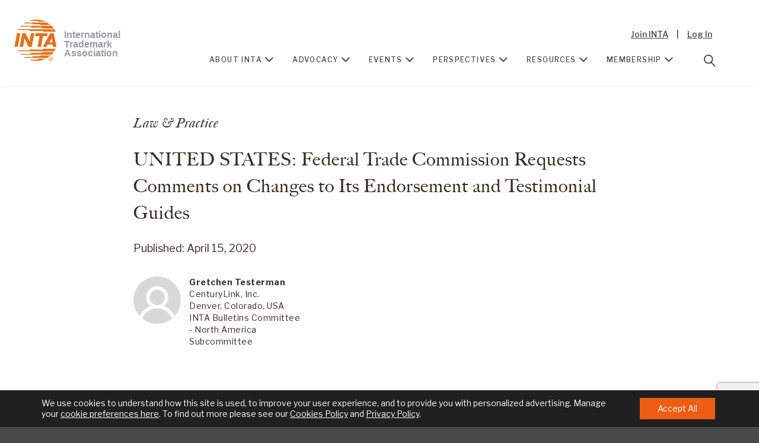

--- FILE ---
content_type: text/html; charset=UTF-8
request_url: https://www.inta.org/perspectives/law-practice/united-states-federal-trade-commission-requests-comments-on-changes-to-its-endorsement-and-testimonial-guides/
body_size: 28969
content:
<!doctype html>
<!--[if lt IE 7]>
<html lang="en" class="lt-ie10 lt-ie9 lt-ie8 lt-ie7"> <![endif]-->
<!--[if IE 7]>
<html lang="en" class="lt-ie10 lt-ie9 lt-ie8"> <![endif]-->
<!--[if IE 8]>
<html lang="en" class="lt-ie10 lt-ie9"> <![endif]-->
<!--[if IE 9]>
<html lang="en" class="lt-ie10"> <![endif]-->
<!--[if gt IE 9]><!-->
<html lang="en"> <!--<![endif]-->
<head>
	<!-- Google Tag Manager -->
	<script>(function(w,d,s,l,i){w[l]=w[l]||[];w[l].push({'gtm.start':
	new Date().getTime(),event:'gtm.js'});var f=d.getElementsByTagName(s)[0],
	j=d.createElement(s),dl=l!='dataLayer'?'&l='+l:'';j.async=true;j.src=
	'https://www.googletagmanager.com/gtm.js?id='+i+dl;f.parentNode.insertBefore(j,f);
	})(window,document,'script','dataLayer','GTM-KPXF42P');</script>
	<!-- End Google Tag Manager -->

	<meta charset="utf-8">
<script type="text/javascript">
/* <![CDATA[ */
var gform;gform||(document.addEventListener("gform_main_scripts_loaded",function(){gform.scriptsLoaded=!0}),document.addEventListener("gform/theme/scripts_loaded",function(){gform.themeScriptsLoaded=!0}),window.addEventListener("DOMContentLoaded",function(){gform.domLoaded=!0}),gform={domLoaded:!1,scriptsLoaded:!1,themeScriptsLoaded:!1,isFormEditor:()=>"function"==typeof InitializeEditor,callIfLoaded:function(o){return!(!gform.domLoaded||!gform.scriptsLoaded||!gform.themeScriptsLoaded&&!gform.isFormEditor()||(gform.isFormEditor()&&console.warn("The use of gform.initializeOnLoaded() is deprecated in the form editor context and will be removed in Gravity Forms 3.1."),o(),0))},initializeOnLoaded:function(o){gform.callIfLoaded(o)||(document.addEventListener("gform_main_scripts_loaded",()=>{gform.scriptsLoaded=!0,gform.callIfLoaded(o)}),document.addEventListener("gform/theme/scripts_loaded",()=>{gform.themeScriptsLoaded=!0,gform.callIfLoaded(o)}),window.addEventListener("DOMContentLoaded",()=>{gform.domLoaded=!0,gform.callIfLoaded(o)}))},hooks:{action:{},filter:{}},addAction:function(o,r,e,t){gform.addHook("action",o,r,e,t)},addFilter:function(o,r,e,t){gform.addHook("filter",o,r,e,t)},doAction:function(o){gform.doHook("action",o,arguments)},applyFilters:function(o){return gform.doHook("filter",o,arguments)},removeAction:function(o,r){gform.removeHook("action",o,r)},removeFilter:function(o,r,e){gform.removeHook("filter",o,r,e)},addHook:function(o,r,e,t,n){null==gform.hooks[o][r]&&(gform.hooks[o][r]=[]);var d=gform.hooks[o][r];null==n&&(n=r+"_"+d.length),gform.hooks[o][r].push({tag:n,callable:e,priority:t=null==t?10:t})},doHook:function(r,o,e){var t;if(e=Array.prototype.slice.call(e,1),null!=gform.hooks[r][o]&&((o=gform.hooks[r][o]).sort(function(o,r){return o.priority-r.priority}),o.forEach(function(o){"function"!=typeof(t=o.callable)&&(t=window[t]),"action"==r?t.apply(null,e):e[0]=t.apply(null,e)})),"filter"==r)return e[0]},removeHook:function(o,r,t,n){var e;null!=gform.hooks[o][r]&&(e=(e=gform.hooks[o][r]).filter(function(o,r,e){return!!(null!=n&&n!=o.tag||null!=t&&t!=o.priority)}),gform.hooks[o][r]=e)}});
/* ]]> */
</script>

	<meta http-equiv="X-UA-Compatible" content="IE=edge">
	<meta name="viewport" content="width=device-width, initial-scale=1.0, maximum-scale=1.0, user-scalable=0"/>
	<meta name="theme-color" content="#ed5d14">
	<link rel="shortcut icon" href="/favicon.ico"/>
	<link rel="apple-touch-icon" sizes="180x180" href="/apple-touch-icon.png">
	<link rel="icon" type="image/png" sizes="32x32" href="/favicon-32x32.png">
	<link rel="icon" type="image/png" sizes="16x16" href="/favicon-16x16.png">
	<link rel="preload" href="https://use.typekit.net/vhx2dgt.css" as="style" crossorigin>
	<link rel="stylesheet" href="https://use.typekit.net/vhx2dgt.css">
	<script data-cfasync="false" type="text/javascript">try{Typekit.load();}catch(e){}</script>
	<style type="text/css">
		/* TypeKit */
		.wf-loading {
			visibility: hidden;
		}
	</style>

	<title>UNITED STATES: Federal Trade Commission Requests Comments on Changes to Its Endorsement and Testimonial Guides - International Trademark Association</title>

	<meta name='robots' content='index, follow, max-image-preview:large, max-snippet:-1, max-video-preview:-1' />

	<!-- This site is optimized with the Yoast SEO plugin v26.5 - https://yoast.com/wordpress/plugins/seo/ -->
	<link rel="canonical" href="https://www.inta.org/perspectives/united-states-federal-trade-commission-requests-comments-on-changes-to-its-endorsement-and-testimonial-guides/" />
	<meta property="og:locale" content="en_US" />
	<meta property="og:type" content="article" />
	<meta property="og:title" content="UNITED STATES: Federal Trade Commission Requests Comments on Changes to Its Endorsement and Testimonial Guides - International Trademark Association" />
	<meta property="og:description" content="As part of its periodic review of all current Federal Trade Commission (FTC) regulations and guides, the FTC is soliciting public comments on whether to make changes to its endorsement and testimonial guides (Guides). The FTC voted 5‒0 to approve the notice, which was published February 21, 2020, in the Federal Register. Written comments must [&hellip;]" />
	<meta property="og:url" content="https://www.inta.org/perspectives/united-states-federal-trade-commission-requests-comments-on-changes-to-its-endorsement-and-testimonial-guides/" />
	<meta property="og:site_name" content="International Trademark Association" />
	<meta property="article:modified_time" content="2020-07-15T02:12:47+00:00" />
	<meta property="og:image" content="https://www.inta.org/wp-content/uploads/images/about/INTA-events-About.jpg" />
	<meta property="og:image:width" content="1418" />
	<meta property="og:image:height" content="866" />
	<meta property="og:image:type" content="image/jpeg" />
	<meta name="twitter:card" content="summary_large_image" />
	<script type="application/ld+json" class="yoast-schema-graph">{"@context":"https://schema.org","@graph":[{"@type":"WebPage","@id":"https://www.inta.org/perspectives/united-states-federal-trade-commission-requests-comments-on-changes-to-its-endorsement-and-testimonial-guides/","url":"https://www.inta.org/perspectives/united-states-federal-trade-commission-requests-comments-on-changes-to-its-endorsement-and-testimonial-guides/","name":"UNITED STATES: Federal Trade Commission Requests Comments on Changes to Its Endorsement and Testimonial Guides - International Trademark Association","isPartOf":{"@id":"https://www.inta.org/#website"},"datePublished":"2020-04-15T00:00:00+00:00","dateModified":"2020-07-15T02:12:47+00:00","inLanguage":"en-US","potentialAction":[{"@type":"ReadAction","target":["https://www.inta.org/perspectives/united-states-federal-trade-commission-requests-comments-on-changes-to-its-endorsement-and-testimonial-guides/"]}]},{"@type":"WebSite","@id":"https://www.inta.org/#website","url":"https://www.inta.org/","name":"International Trademark Association","description":"","potentialAction":[{"@type":"SearchAction","target":{"@type":"EntryPoint","urlTemplate":"https://www.inta.org/?s={search_term_string}"},"query-input":{"@type":"PropertyValueSpecification","valueRequired":true,"valueName":"search_term_string"}}],"inLanguage":"en-US"}]}</script>
	<!-- / Yoast SEO plugin. -->


<link rel='dns-prefetch' href='//www.googletagmanager.com' />
<link rel="alternate" type="application/rss+xml" title="International Trademark Association &raquo; UNITED STATES: Federal Trade Commission Requests Comments on Changes to Its Endorsement and Testimonial Guides Comments Feed" href="https://www.inta.org/perspectives/law-practice/united-states-federal-trade-commission-requests-comments-on-changes-to-its-endorsement-and-testimonial-guides/feed/" />
<link rel="alternate" title="oEmbed (JSON)" type="application/json+oembed" href="https://www.inta.org/wp-json/oembed/1.0/embed?url=https%3A%2F%2Fwww.inta.org%2Fperspectives%2Flaw-practice%2Funited-states-federal-trade-commission-requests-comments-on-changes-to-its-endorsement-and-testimonial-guides%2F" />
<link rel="alternate" title="oEmbed (XML)" type="text/xml+oembed" href="https://www.inta.org/wp-json/oembed/1.0/embed?url=https%3A%2F%2Fwww.inta.org%2Fperspectives%2Flaw-practice%2Funited-states-federal-trade-commission-requests-comments-on-changes-to-its-endorsement-and-testimonial-guides%2F&#038;format=xml" />
<style id='wp-img-auto-sizes-contain-inline-css' type='text/css'>
img:is([sizes=auto i],[sizes^="auto," i]){contain-intrinsic-size:3000px 1500px}
/*# sourceURL=wp-img-auto-sizes-contain-inline-css */
</style>
<link rel='stylesheet' id='sbi_styles-css' href='https://www.inta.org/wp-content/plugins/instagram-feed-pro/css/sbi-styles.min.css?ver=6.9.0' type='text/css' media='all' />
<style id='wp-block-library-inline-css' type='text/css'>
:root{--wp-block-synced-color:#7a00df;--wp-block-synced-color--rgb:122,0,223;--wp-bound-block-color:var(--wp-block-synced-color);--wp-editor-canvas-background:#ddd;--wp-admin-theme-color:#007cba;--wp-admin-theme-color--rgb:0,124,186;--wp-admin-theme-color-darker-10:#006ba1;--wp-admin-theme-color-darker-10--rgb:0,107,160.5;--wp-admin-theme-color-darker-20:#005a87;--wp-admin-theme-color-darker-20--rgb:0,90,135;--wp-admin-border-width-focus:2px}@media (min-resolution:192dpi){:root{--wp-admin-border-width-focus:1.5px}}.wp-element-button{cursor:pointer}:root .has-very-light-gray-background-color{background-color:#eee}:root .has-very-dark-gray-background-color{background-color:#313131}:root .has-very-light-gray-color{color:#eee}:root .has-very-dark-gray-color{color:#313131}:root .has-vivid-green-cyan-to-vivid-cyan-blue-gradient-background{background:linear-gradient(135deg,#00d084,#0693e3)}:root .has-purple-crush-gradient-background{background:linear-gradient(135deg,#34e2e4,#4721fb 50%,#ab1dfe)}:root .has-hazy-dawn-gradient-background{background:linear-gradient(135deg,#faaca8,#dad0ec)}:root .has-subdued-olive-gradient-background{background:linear-gradient(135deg,#fafae1,#67a671)}:root .has-atomic-cream-gradient-background{background:linear-gradient(135deg,#fdd79a,#004a59)}:root .has-nightshade-gradient-background{background:linear-gradient(135deg,#330968,#31cdcf)}:root .has-midnight-gradient-background{background:linear-gradient(135deg,#020381,#2874fc)}:root{--wp--preset--font-size--normal:16px;--wp--preset--font-size--huge:42px}.has-regular-font-size{font-size:1em}.has-larger-font-size{font-size:2.625em}.has-normal-font-size{font-size:var(--wp--preset--font-size--normal)}.has-huge-font-size{font-size:var(--wp--preset--font-size--huge)}.has-text-align-center{text-align:center}.has-text-align-left{text-align:left}.has-text-align-right{text-align:right}.has-fit-text{white-space:nowrap!important}#end-resizable-editor-section{display:none}.aligncenter{clear:both}.items-justified-left{justify-content:flex-start}.items-justified-center{justify-content:center}.items-justified-right{justify-content:flex-end}.items-justified-space-between{justify-content:space-between}.screen-reader-text{border:0;clip-path:inset(50%);height:1px;margin:-1px;overflow:hidden;padding:0;position:absolute;width:1px;word-wrap:normal!important}.screen-reader-text:focus{background-color:#ddd;clip-path:none;color:#444;display:block;font-size:1em;height:auto;left:5px;line-height:normal;padding:15px 23px 14px;text-decoration:none;top:5px;width:auto;z-index:100000}html :where(.has-border-color){border-style:solid}html :where([style*=border-top-color]){border-top-style:solid}html :where([style*=border-right-color]){border-right-style:solid}html :where([style*=border-bottom-color]){border-bottom-style:solid}html :where([style*=border-left-color]){border-left-style:solid}html :where([style*=border-width]){border-style:solid}html :where([style*=border-top-width]){border-top-style:solid}html :where([style*=border-right-width]){border-right-style:solid}html :where([style*=border-bottom-width]){border-bottom-style:solid}html :where([style*=border-left-width]){border-left-style:solid}html :where(img[class*=wp-image-]){height:auto;max-width:100%}:where(figure){margin:0 0 1em}html :where(.is-position-sticky){--wp-admin--admin-bar--position-offset:var(--wp-admin--admin-bar--height,0px)}@media screen and (max-width:600px){html :where(.is-position-sticky){--wp-admin--admin-bar--position-offset:0px}}

/*# sourceURL=wp-block-library-inline-css */
</style><style id='global-styles-inline-css' type='text/css'>
:root{--wp--preset--aspect-ratio--square: 1;--wp--preset--aspect-ratio--4-3: 4/3;--wp--preset--aspect-ratio--3-4: 3/4;--wp--preset--aspect-ratio--3-2: 3/2;--wp--preset--aspect-ratio--2-3: 2/3;--wp--preset--aspect-ratio--16-9: 16/9;--wp--preset--aspect-ratio--9-16: 9/16;--wp--preset--color--black: #000000;--wp--preset--color--cyan-bluish-gray: #abb8c3;--wp--preset--color--white: #ffffff;--wp--preset--color--pale-pink: #f78da7;--wp--preset--color--vivid-red: #cf2e2e;--wp--preset--color--luminous-vivid-orange: #ff6900;--wp--preset--color--luminous-vivid-amber: #fcb900;--wp--preset--color--light-green-cyan: #7bdcb5;--wp--preset--color--vivid-green-cyan: #00d084;--wp--preset--color--pale-cyan-blue: #8ed1fc;--wp--preset--color--vivid-cyan-blue: #0693e3;--wp--preset--color--vivid-purple: #9b51e0;--wp--preset--gradient--vivid-cyan-blue-to-vivid-purple: linear-gradient(135deg,rgb(6,147,227) 0%,rgb(155,81,224) 100%);--wp--preset--gradient--light-green-cyan-to-vivid-green-cyan: linear-gradient(135deg,rgb(122,220,180) 0%,rgb(0,208,130) 100%);--wp--preset--gradient--luminous-vivid-amber-to-luminous-vivid-orange: linear-gradient(135deg,rgb(252,185,0) 0%,rgb(255,105,0) 100%);--wp--preset--gradient--luminous-vivid-orange-to-vivid-red: linear-gradient(135deg,rgb(255,105,0) 0%,rgb(207,46,46) 100%);--wp--preset--gradient--very-light-gray-to-cyan-bluish-gray: linear-gradient(135deg,rgb(238,238,238) 0%,rgb(169,184,195) 100%);--wp--preset--gradient--cool-to-warm-spectrum: linear-gradient(135deg,rgb(74,234,220) 0%,rgb(151,120,209) 20%,rgb(207,42,186) 40%,rgb(238,44,130) 60%,rgb(251,105,98) 80%,rgb(254,248,76) 100%);--wp--preset--gradient--blush-light-purple: linear-gradient(135deg,rgb(255,206,236) 0%,rgb(152,150,240) 100%);--wp--preset--gradient--blush-bordeaux: linear-gradient(135deg,rgb(254,205,165) 0%,rgb(254,45,45) 50%,rgb(107,0,62) 100%);--wp--preset--gradient--luminous-dusk: linear-gradient(135deg,rgb(255,203,112) 0%,rgb(199,81,192) 50%,rgb(65,88,208) 100%);--wp--preset--gradient--pale-ocean: linear-gradient(135deg,rgb(255,245,203) 0%,rgb(182,227,212) 50%,rgb(51,167,181) 100%);--wp--preset--gradient--electric-grass: linear-gradient(135deg,rgb(202,248,128) 0%,rgb(113,206,126) 100%);--wp--preset--gradient--midnight: linear-gradient(135deg,rgb(2,3,129) 0%,rgb(40,116,252) 100%);--wp--preset--font-size--small: 13px;--wp--preset--font-size--medium: 20px;--wp--preset--font-size--large: 36px;--wp--preset--font-size--x-large: 42px;--wp--preset--spacing--20: 0.44rem;--wp--preset--spacing--30: 0.67rem;--wp--preset--spacing--40: 1rem;--wp--preset--spacing--50: 1.5rem;--wp--preset--spacing--60: 2.25rem;--wp--preset--spacing--70: 3.38rem;--wp--preset--spacing--80: 5.06rem;--wp--preset--shadow--natural: 6px 6px 9px rgba(0, 0, 0, 0.2);--wp--preset--shadow--deep: 12px 12px 50px rgba(0, 0, 0, 0.4);--wp--preset--shadow--sharp: 6px 6px 0px rgba(0, 0, 0, 0.2);--wp--preset--shadow--outlined: 6px 6px 0px -3px rgb(255, 255, 255), 6px 6px rgb(0, 0, 0);--wp--preset--shadow--crisp: 6px 6px 0px rgb(0, 0, 0);}:where(.is-layout-flex){gap: 0.5em;}:where(.is-layout-grid){gap: 0.5em;}body .is-layout-flex{display: flex;}.is-layout-flex{flex-wrap: wrap;align-items: center;}.is-layout-flex > :is(*, div){margin: 0;}body .is-layout-grid{display: grid;}.is-layout-grid > :is(*, div){margin: 0;}:where(.wp-block-columns.is-layout-flex){gap: 2em;}:where(.wp-block-columns.is-layout-grid){gap: 2em;}:where(.wp-block-post-template.is-layout-flex){gap: 1.25em;}:where(.wp-block-post-template.is-layout-grid){gap: 1.25em;}.has-black-color{color: var(--wp--preset--color--black) !important;}.has-cyan-bluish-gray-color{color: var(--wp--preset--color--cyan-bluish-gray) !important;}.has-white-color{color: var(--wp--preset--color--white) !important;}.has-pale-pink-color{color: var(--wp--preset--color--pale-pink) !important;}.has-vivid-red-color{color: var(--wp--preset--color--vivid-red) !important;}.has-luminous-vivid-orange-color{color: var(--wp--preset--color--luminous-vivid-orange) !important;}.has-luminous-vivid-amber-color{color: var(--wp--preset--color--luminous-vivid-amber) !important;}.has-light-green-cyan-color{color: var(--wp--preset--color--light-green-cyan) !important;}.has-vivid-green-cyan-color{color: var(--wp--preset--color--vivid-green-cyan) !important;}.has-pale-cyan-blue-color{color: var(--wp--preset--color--pale-cyan-blue) !important;}.has-vivid-cyan-blue-color{color: var(--wp--preset--color--vivid-cyan-blue) !important;}.has-vivid-purple-color{color: var(--wp--preset--color--vivid-purple) !important;}.has-black-background-color{background-color: var(--wp--preset--color--black) !important;}.has-cyan-bluish-gray-background-color{background-color: var(--wp--preset--color--cyan-bluish-gray) !important;}.has-white-background-color{background-color: var(--wp--preset--color--white) !important;}.has-pale-pink-background-color{background-color: var(--wp--preset--color--pale-pink) !important;}.has-vivid-red-background-color{background-color: var(--wp--preset--color--vivid-red) !important;}.has-luminous-vivid-orange-background-color{background-color: var(--wp--preset--color--luminous-vivid-orange) !important;}.has-luminous-vivid-amber-background-color{background-color: var(--wp--preset--color--luminous-vivid-amber) !important;}.has-light-green-cyan-background-color{background-color: var(--wp--preset--color--light-green-cyan) !important;}.has-vivid-green-cyan-background-color{background-color: var(--wp--preset--color--vivid-green-cyan) !important;}.has-pale-cyan-blue-background-color{background-color: var(--wp--preset--color--pale-cyan-blue) !important;}.has-vivid-cyan-blue-background-color{background-color: var(--wp--preset--color--vivid-cyan-blue) !important;}.has-vivid-purple-background-color{background-color: var(--wp--preset--color--vivid-purple) !important;}.has-black-border-color{border-color: var(--wp--preset--color--black) !important;}.has-cyan-bluish-gray-border-color{border-color: var(--wp--preset--color--cyan-bluish-gray) !important;}.has-white-border-color{border-color: var(--wp--preset--color--white) !important;}.has-pale-pink-border-color{border-color: var(--wp--preset--color--pale-pink) !important;}.has-vivid-red-border-color{border-color: var(--wp--preset--color--vivid-red) !important;}.has-luminous-vivid-orange-border-color{border-color: var(--wp--preset--color--luminous-vivid-orange) !important;}.has-luminous-vivid-amber-border-color{border-color: var(--wp--preset--color--luminous-vivid-amber) !important;}.has-light-green-cyan-border-color{border-color: var(--wp--preset--color--light-green-cyan) !important;}.has-vivid-green-cyan-border-color{border-color: var(--wp--preset--color--vivid-green-cyan) !important;}.has-pale-cyan-blue-border-color{border-color: var(--wp--preset--color--pale-cyan-blue) !important;}.has-vivid-cyan-blue-border-color{border-color: var(--wp--preset--color--vivid-cyan-blue) !important;}.has-vivid-purple-border-color{border-color: var(--wp--preset--color--vivid-purple) !important;}.has-vivid-cyan-blue-to-vivid-purple-gradient-background{background: var(--wp--preset--gradient--vivid-cyan-blue-to-vivid-purple) !important;}.has-light-green-cyan-to-vivid-green-cyan-gradient-background{background: var(--wp--preset--gradient--light-green-cyan-to-vivid-green-cyan) !important;}.has-luminous-vivid-amber-to-luminous-vivid-orange-gradient-background{background: var(--wp--preset--gradient--luminous-vivid-amber-to-luminous-vivid-orange) !important;}.has-luminous-vivid-orange-to-vivid-red-gradient-background{background: var(--wp--preset--gradient--luminous-vivid-orange-to-vivid-red) !important;}.has-very-light-gray-to-cyan-bluish-gray-gradient-background{background: var(--wp--preset--gradient--very-light-gray-to-cyan-bluish-gray) !important;}.has-cool-to-warm-spectrum-gradient-background{background: var(--wp--preset--gradient--cool-to-warm-spectrum) !important;}.has-blush-light-purple-gradient-background{background: var(--wp--preset--gradient--blush-light-purple) !important;}.has-blush-bordeaux-gradient-background{background: var(--wp--preset--gradient--blush-bordeaux) !important;}.has-luminous-dusk-gradient-background{background: var(--wp--preset--gradient--luminous-dusk) !important;}.has-pale-ocean-gradient-background{background: var(--wp--preset--gradient--pale-ocean) !important;}.has-electric-grass-gradient-background{background: var(--wp--preset--gradient--electric-grass) !important;}.has-midnight-gradient-background{background: var(--wp--preset--gradient--midnight) !important;}.has-small-font-size{font-size: var(--wp--preset--font-size--small) !important;}.has-medium-font-size{font-size: var(--wp--preset--font-size--medium) !important;}.has-large-font-size{font-size: var(--wp--preset--font-size--large) !important;}.has-x-large-font-size{font-size: var(--wp--preset--font-size--x-large) !important;}
/*# sourceURL=global-styles-inline-css */
</style>

<style id='classic-theme-styles-inline-css' type='text/css'>
/*! This file is auto-generated */
.wp-block-button__link{color:#fff;background-color:#32373c;border-radius:9999px;box-shadow:none;text-decoration:none;padding:calc(.667em + 2px) calc(1.333em + 2px);font-size:1.125em}.wp-block-file__button{background:#32373c;color:#fff;text-decoration:none}
/*# sourceURL=/wp-includes/css/classic-themes.min.css */
</style>
<link rel='stylesheet' id='ctf_styles-css' href='https://www.inta.org/wp-content/plugins/custom-twitter-feeds-pro/css/ctf-styles.min.css?ver=2.5.2' type='text/css' media='all' />
<link rel='stylesheet' id='cff-css' href='https://www.inta.org/wp-content/plugins/custom-facebook-feed-pro/assets/css/cff-style.min.css?ver=4.7.4' type='text/css' media='all' />
<link rel='stylesheet' id='style-css' href='https://www.inta.org/wp-content/themes/inta/assets/css/style.css?ver=1754012109' type='text/css' media='screen, print' />
<link rel='stylesheet' id='inta-print-css' href='https://www.inta.org/wp-content/themes/inta/assets/css/print.css?ver=1716464934' type='text/css' media='print' />
<link rel='stylesheet' id='moove_gdpr_frontend-css' href='https://www.inta.org/wp-content/plugins/gdpr-cookie-compliance/dist/styles/gdpr-main-nf.css?ver=4.16.1' type='text/css' media='all' />
<style id='moove_gdpr_frontend-inline-css' type='text/css'>
				#moove_gdpr_cookie_modal .moove-gdpr-modal-content .moove-gdpr-tab-main h3.tab-title, 
				#moove_gdpr_cookie_modal .moove-gdpr-modal-content .moove-gdpr-tab-main span.tab-title,
				#moove_gdpr_cookie_modal .moove-gdpr-modal-content .moove-gdpr-modal-left-content #moove-gdpr-menu li a, 
				#moove_gdpr_cookie_modal .moove-gdpr-modal-content .moove-gdpr-modal-left-content #moove-gdpr-menu li button,
				#moove_gdpr_cookie_modal .moove-gdpr-modal-content .moove-gdpr-modal-left-content .moove-gdpr-branding-cnt a,
				#moove_gdpr_cookie_modal .moove-gdpr-modal-content .moove-gdpr-modal-footer-content .moove-gdpr-button-holder a.mgbutton, 
				#moove_gdpr_cookie_modal .moove-gdpr-modal-content .moove-gdpr-modal-footer-content .moove-gdpr-button-holder button.mgbutton,
				#moove_gdpr_cookie_modal .cookie-switch .cookie-slider:after, 
				#moove_gdpr_cookie_modal .cookie-switch .slider:after, 
				#moove_gdpr_cookie_modal .switch .cookie-slider:after, 
				#moove_gdpr_cookie_modal .switch .slider:after,
				#moove_gdpr_cookie_info_bar .moove-gdpr-info-bar-container .moove-gdpr-info-bar-content p, 
				#moove_gdpr_cookie_info_bar .moove-gdpr-info-bar-container .moove-gdpr-info-bar-content p a,
				#moove_gdpr_cookie_info_bar .moove-gdpr-info-bar-container .moove-gdpr-info-bar-content a.mgbutton, 
				#moove_gdpr_cookie_info_bar .moove-gdpr-info-bar-container .moove-gdpr-info-bar-content button.mgbutton,
				#moove_gdpr_cookie_modal .moove-gdpr-modal-content .moove-gdpr-tab-main .moove-gdpr-tab-main-content h1, 
				#moove_gdpr_cookie_modal .moove-gdpr-modal-content .moove-gdpr-tab-main .moove-gdpr-tab-main-content h2, 
				#moove_gdpr_cookie_modal .moove-gdpr-modal-content .moove-gdpr-tab-main .moove-gdpr-tab-main-content h3, 
				#moove_gdpr_cookie_modal .moove-gdpr-modal-content .moove-gdpr-tab-main .moove-gdpr-tab-main-content h4, 
				#moove_gdpr_cookie_modal .moove-gdpr-modal-content .moove-gdpr-tab-main .moove-gdpr-tab-main-content h5, 
				#moove_gdpr_cookie_modal .moove-gdpr-modal-content .moove-gdpr-tab-main .moove-gdpr-tab-main-content h6,
				#moove_gdpr_cookie_modal .moove-gdpr-modal-content.moove_gdpr_modal_theme_v2 .moove-gdpr-modal-title .tab-title,
				#moove_gdpr_cookie_modal .moove-gdpr-modal-content.moove_gdpr_modal_theme_v2 .moove-gdpr-tab-main h3.tab-title, 
				#moove_gdpr_cookie_modal .moove-gdpr-modal-content.moove_gdpr_modal_theme_v2 .moove-gdpr-tab-main span.tab-title,
				#moove_gdpr_cookie_modal .moove-gdpr-modal-content.moove_gdpr_modal_theme_v2 .moove-gdpr-branding-cnt a {
				 	font-weight: inherit				}
			#moove_gdpr_cookie_modal,#moove_gdpr_cookie_info_bar,.gdpr_cookie_settings_shortcode_content{font-family:inherit}#moove_gdpr_save_popup_settings_button{background-color:#373737;color:#fff}#moove_gdpr_save_popup_settings_button:hover{background-color:#000}#moove_gdpr_cookie_info_bar .moove-gdpr-info-bar-container .moove-gdpr-info-bar-content a.mgbutton,#moove_gdpr_cookie_info_bar .moove-gdpr-info-bar-container .moove-gdpr-info-bar-content button.mgbutton{background-color:#ed5d14}#moove_gdpr_cookie_modal .moove-gdpr-modal-content .moove-gdpr-modal-footer-content .moove-gdpr-button-holder a.mgbutton,#moove_gdpr_cookie_modal .moove-gdpr-modal-content .moove-gdpr-modal-footer-content .moove-gdpr-button-holder button.mgbutton,.gdpr_cookie_settings_shortcode_content .gdpr-shr-button.button-green{background-color:#ed5d14;border-color:#ed5d14}#moove_gdpr_cookie_modal .moove-gdpr-modal-content .moove-gdpr-modal-footer-content .moove-gdpr-button-holder a.mgbutton:hover,#moove_gdpr_cookie_modal .moove-gdpr-modal-content .moove-gdpr-modal-footer-content .moove-gdpr-button-holder button.mgbutton:hover,.gdpr_cookie_settings_shortcode_content .gdpr-shr-button.button-green:hover{background-color:#fff;color:#ed5d14}#moove_gdpr_cookie_modal .moove-gdpr-modal-content .moove-gdpr-modal-close i,#moove_gdpr_cookie_modal .moove-gdpr-modal-content .moove-gdpr-modal-close span.gdpr-icon{background-color:#ed5d14;border:1px solid #ed5d14}#moove_gdpr_cookie_info_bar span.change-settings-button.focus-g,#moove_gdpr_cookie_info_bar span.change-settings-button:focus,#moove_gdpr_cookie_info_bar button.change-settings-button.focus-g,#moove_gdpr_cookie_info_bar button.change-settings-button:focus{-webkit-box-shadow:0 0 1px 3px #ed5d14;-moz-box-shadow:0 0 1px 3px #ed5d14;box-shadow:0 0 1px 3px #ed5d14}#moove_gdpr_cookie_modal .moove-gdpr-modal-content .moove-gdpr-modal-close i:hover,#moove_gdpr_cookie_modal .moove-gdpr-modal-content .moove-gdpr-modal-close span.gdpr-icon:hover,#moove_gdpr_cookie_info_bar span[data-href]>u.change-settings-button{color:#ed5d14}#moove_gdpr_cookie_modal .moove-gdpr-modal-content .moove-gdpr-modal-left-content #moove-gdpr-menu li.menu-item-selected a span.gdpr-icon,#moove_gdpr_cookie_modal .moove-gdpr-modal-content .moove-gdpr-modal-left-content #moove-gdpr-menu li.menu-item-selected button span.gdpr-icon{color:inherit}#moove_gdpr_cookie_modal .moove-gdpr-modal-content .moove-gdpr-modal-left-content #moove-gdpr-menu li a span.gdpr-icon,#moove_gdpr_cookie_modal .moove-gdpr-modal-content .moove-gdpr-modal-left-content #moove-gdpr-menu li button span.gdpr-icon{color:inherit}#moove_gdpr_cookie_modal .gdpr-acc-link{line-height:0;font-size:0;color:transparent;position:absolute}#moove_gdpr_cookie_modal .moove-gdpr-modal-content .moove-gdpr-modal-close:hover i,#moove_gdpr_cookie_modal .moove-gdpr-modal-content .moove-gdpr-modal-left-content #moove-gdpr-menu li a,#moove_gdpr_cookie_modal .moove-gdpr-modal-content .moove-gdpr-modal-left-content #moove-gdpr-menu li button,#moove_gdpr_cookie_modal .moove-gdpr-modal-content .moove-gdpr-modal-left-content #moove-gdpr-menu li button i,#moove_gdpr_cookie_modal .moove-gdpr-modal-content .moove-gdpr-modal-left-content #moove-gdpr-menu li a i,#moove_gdpr_cookie_modal .moove-gdpr-modal-content .moove-gdpr-tab-main .moove-gdpr-tab-main-content a:hover,#moove_gdpr_cookie_info_bar.moove-gdpr-dark-scheme .moove-gdpr-info-bar-container .moove-gdpr-info-bar-content a.mgbutton:hover,#moove_gdpr_cookie_info_bar.moove-gdpr-dark-scheme .moove-gdpr-info-bar-container .moove-gdpr-info-bar-content button.mgbutton:hover,#moove_gdpr_cookie_info_bar.moove-gdpr-dark-scheme .moove-gdpr-info-bar-container .moove-gdpr-info-bar-content a:hover,#moove_gdpr_cookie_info_bar.moove-gdpr-dark-scheme .moove-gdpr-info-bar-container .moove-gdpr-info-bar-content button:hover,#moove_gdpr_cookie_info_bar.moove-gdpr-dark-scheme .moove-gdpr-info-bar-container .moove-gdpr-info-bar-content span.change-settings-button:hover,#moove_gdpr_cookie_info_bar.moove-gdpr-dark-scheme .moove-gdpr-info-bar-container .moove-gdpr-info-bar-content button.change-settings-button:hover,#moove_gdpr_cookie_info_bar.moove-gdpr-dark-scheme .moove-gdpr-info-bar-container .moove-gdpr-info-bar-content u.change-settings-button:hover,#moove_gdpr_cookie_info_bar span[data-href]>u.change-settings-button,#moove_gdpr_cookie_info_bar.moove-gdpr-dark-scheme .moove-gdpr-info-bar-container .moove-gdpr-info-bar-content a.mgbutton.focus-g,#moove_gdpr_cookie_info_bar.moove-gdpr-dark-scheme .moove-gdpr-info-bar-container .moove-gdpr-info-bar-content button.mgbutton.focus-g,#moove_gdpr_cookie_info_bar.moove-gdpr-dark-scheme .moove-gdpr-info-bar-container .moove-gdpr-info-bar-content a.focus-g,#moove_gdpr_cookie_info_bar.moove-gdpr-dark-scheme .moove-gdpr-info-bar-container .moove-gdpr-info-bar-content button.focus-g,#moove_gdpr_cookie_info_bar.moove-gdpr-dark-scheme .moove-gdpr-info-bar-container .moove-gdpr-info-bar-content a.mgbutton:focus,#moove_gdpr_cookie_info_bar.moove-gdpr-dark-scheme .moove-gdpr-info-bar-container .moove-gdpr-info-bar-content button.mgbutton:focus,#moove_gdpr_cookie_info_bar.moove-gdpr-dark-scheme .moove-gdpr-info-bar-container .moove-gdpr-info-bar-content a:focus,#moove_gdpr_cookie_info_bar.moove-gdpr-dark-scheme .moove-gdpr-info-bar-container .moove-gdpr-info-bar-content button:focus,#moove_gdpr_cookie_info_bar.moove-gdpr-dark-scheme .moove-gdpr-info-bar-container .moove-gdpr-info-bar-content span.change-settings-button.focus-g,span.change-settings-button:focus,button.change-settings-button.focus-g,button.change-settings-button:focus,#moove_gdpr_cookie_info_bar.moove-gdpr-dark-scheme .moove-gdpr-info-bar-container .moove-gdpr-info-bar-content u.change-settings-button.focus-g,#moove_gdpr_cookie_info_bar.moove-gdpr-dark-scheme .moove-gdpr-info-bar-container .moove-gdpr-info-bar-content u.change-settings-button:focus{color:#ed5d14}#moove_gdpr_cookie_modal .moove-gdpr-branding.focus-g span,#moove_gdpr_cookie_modal .moove-gdpr-modal-content .moove-gdpr-tab-main a.focus-g{color:#ed5d14}#moove_gdpr_cookie_modal.gdpr_lightbox-hide{display:none}#moove_gdpr_cookie_info_bar.gdpr-full-screen-infobar .moove-gdpr-info-bar-container .moove-gdpr-info-bar-content .moove-gdpr-cookie-notice p a{color:#ed5d14!important}#moove_gdpr_cookie_info_bar .moove-gdpr-info-bar-container .moove-gdpr-info-bar-content a.mgbutton,#moove_gdpr_cookie_info_bar .moove-gdpr-info-bar-container .moove-gdpr-info-bar-content button.mgbutton,#moove_gdpr_cookie_modal .moove-gdpr-modal-content .moove-gdpr-modal-footer-content .moove-gdpr-button-holder a.mgbutton,#moove_gdpr_cookie_modal .moove-gdpr-modal-content .moove-gdpr-modal-footer-content .moove-gdpr-button-holder button.mgbutton,.gdpr-shr-button,#moove_gdpr_cookie_info_bar .moove-gdpr-infobar-close-btn{border-radius:0}
/*# sourceURL=moove_gdpr_frontend-inline-css */
</style>
<link rel='stylesheet' id='gdpr_cc_addon_frontend-css' href='https://www.inta.org/wp-content/plugins/gdpr-cookie-compliance-addon/assets/css/gdpr_cc_addon.css?ver=3.5.8' type='text/css' media='all' />
<script type="text/javascript" src="https://www.inta.org/wp-includes/js/jquery/jquery.min.js?ver=3.7.1" id="jquery-core-js"></script>

<!-- Google tag (gtag.js) snippet added by Site Kit -->
<!-- Google Analytics snippet added by Site Kit -->
<script type="text/javascript" src="https://www.googletagmanager.com/gtag/js?id=G-H6H74YSS99" id="google_gtagjs-js" async></script>
<script type="text/javascript" id="google_gtagjs-js-after">
/* <![CDATA[ */
window.dataLayer = window.dataLayer || [];function gtag(){dataLayer.push(arguments);}
gtag("set","linker",{"domains":["www.inta.org"]});
gtag("js", new Date());
gtag("set", "developer_id.dZTNiMT", true);
gtag("config", "G-H6H74YSS99");
//# sourceURL=google_gtagjs-js-after
/* ]]> */
</script>
<link rel="EditURI" type="application/rsd+xml" title="RSD" href="https://www.inta.org/xmlrpc.php?rsd" />
<link rel='shortlink' href='https://www.inta.org/?p=5026' />
<!-- Custom Facebook Feed JS vars -->
<script type="text/javascript">
var cffsiteurl = "https://www.inta.org/wp-content/plugins";
var cffajaxurl = "https://www.inta.org/wp-admin/admin-ajax.php";


var cfflinkhashtags = "false";
</script>
<meta name="generator" content="Site Kit by Google 1.167.0" />
<!-- Google AdSense meta tags added by Site Kit -->
<meta name="google-adsense-platform-account" content="ca-host-pub-2644536267352236">
<meta name="google-adsense-platform-domain" content="sitekit.withgoogle.com">
<!-- End Google AdSense meta tags added by Site Kit -->

<!-- Google Tag Manager snippet added by Site Kit -->
<script type="text/javascript">
/* <![CDATA[ */

			( function( w, d, s, l, i ) {
				w[l] = w[l] || [];
				w[l].push( {'gtm.start': new Date().getTime(), event: 'gtm.js'} );
				var f = d.getElementsByTagName( s )[0],
					j = d.createElement( s ), dl = l != 'dataLayer' ? '&l=' + l : '';
				j.async = true;
				j.src = 'https://www.googletagmanager.com/gtm.js?id=' + i + dl;
				f.parentNode.insertBefore( j, f );
			} )( window, document, 'script', 'dataLayer', 'GTM-PMFRXM' );
			
/* ]]> */
</script>

<!-- End Google Tag Manager snippet added by Site Kit -->
	<script type="text/javascript">
		window.performanceCookieAccept = false;
		window.advertisingCookieAccept = false;
		window.algoliaSearchKey = "NGQ5OWE3ZTg5MTZjYTE1MzU1Nzc2OTM0NzdiYWM2ZjVjMTM2NTIwMWMxYzZjNDNmMjQ3NGFhZmMwYzI0YTQ4ZnZhbGlkVW50aWw9MTc3MTMwNDg2MA==";
	</script>
<link rel='stylesheet' id='gforms_reset_css-css' href='https://www.inta.org/wp-content/plugins/gravityforms/legacy/css/formreset.min.css?ver=2.9.23.2' type='text/css' media='all' />
<link rel='stylesheet' id='gforms_formsmain_css-css' href='https://www.inta.org/wp-content/plugins/gravityforms/legacy/css/formsmain.min.css?ver=2.9.23.2' type='text/css' media='all' />
<link rel='stylesheet' id='gforms_ready_class_css-css' href='https://www.inta.org/wp-content/plugins/gravityforms/legacy/css/readyclass.min.css?ver=2.9.23.2' type='text/css' media='all' />
<link rel='stylesheet' id='gforms_browsers_css-css' href='https://www.inta.org/wp-content/plugins/gravityforms/legacy/css/browsers.min.css?ver=2.9.23.2' type='text/css' media='all' />
</head>

<body class="wp-singular perspective-template-default single single-perspective postid-5026 wp-theme-inta inta-non-member inta-logged-out locale-en-us">

<div class="modal-overlay"></div>

<header class="site-header" role="banner">

	
	<div class="page-section page-section--site-header-primary site-header__primary">

		<div class="container">

			<a href="/" class="site-header__logo">

				<svg xmlns="http://www.w3.org/2000/svg" width="181px" height="70px" viewBox="0 0 209 74" role="img" aria-labelledby="inta-header-logo">
					<title id="inta-header-logo">International Trademark Association Logo</title>
					<g fill-rule="evenodd">
						<path id="inta-logo-r" fill="000" d="M62.2854366,68.2686378 L62.9433645,68.2686378 C63.5023642,68.2686378 64.0157613,68.2409187 64.0157613,67.5934002 C64.0157613,67.0501056 63.5505411,66.9691658 63.120994,66.9691658 L62.2854366,66.9691658 L62.2854366,68.2686378 Z M61.6532521,66.4524815 L63.2235999,66.4524815 C64.1948618,66.4524815 64.6501524,66.8346357 64.6501524,67.6233369 C64.6501524,68.3621436 64.1819901,68.6674234 63.5803299,68.7372756 L64.7409898,70.5412355 L64.064306,70.5412355 L62.9558684,68.7819958 L62.2854366,68.7819958 L62.2854366,70.5412355 L61.6532521,70.5412355 L61.6532521,66.4524815 Z M63.0128717,71.4855333 C64.6225701,71.4855333 65.8689188,70.1967793 65.8689188,68.4807814 C65.8689188,66.8098733 64.6225701,65.5170539 63.0128717,65.5170539 C61.3844174,65.5170539 60.1325523,66.8098733 60.1325523,68.4807814 C60.1325523,70.1967793 61.3844174,71.4855333 63.0128717,71.4855333 Z M63.0128717,65 C64.9105285,65 66.5,66.5082893 66.5,68.4807814 C66.5,70.4939282 64.9105285,72 63.0128717,72 C61.1034465,72 59.5,70.4939282 59.5,68.4807814 C59.5,66.5082893 61.1034465,65 63.0128717,65 L63.0128717,65 Z" id="Fill-48" fill="#FFFFFE"></path>
						<text id="inta-logo-text" font-family="Arial-BoldMT, Arial" font-size="16" font-weight="bold" line-spacing="16">
							<tspan x="86" y="32">International</tspan>
							<tspan x="86" y="48">Trademark</tspan>
							<tspan x="86" y="64">Association</tspan>
						</text>
						<path id="inta-logo-circle" d="M4.34488179,23.68 L10.24,23.68 L5.85092092,47.36 L0,47.36 L4.34488179,23.68 Z M28.5431908,23.68 L34.56,23.68 L30.0804873,47.36 L24.1087861,47.36 L24.1341734,47.2253559 L17.6760318,32.851588 L14.9317013,47.36 L8.96,47.36 L13.3944047,23.68 L19.4109873,23.68 L19.3559057,23.9711651 L19.5415509,23.8872663 L25.9616115,37.4662504 L28.5431908,23.68 Z M49.6192973,28.8095089 L46.0512151,47.36 L39.978791,47.3595489 L43.5109157,28.8095089 L35.84,28.8095089 L36.67601,23.68 L57.6,23.68 L56.5132101,28.8095089 L49.6192973,28.8095089 Z M61.8487068,23.68 L68.0845178,23.68 L72.96,47.3312967 L66.7550277,47.36 L65.9897714,43.3260648 L65.9824615,43.2872705 L57.6318018,43.2872705 L57.6272331,43.2957918 L55.5155826,47.2566233 L49.28,47.2566233 L61.8487068,23.68 Z M65.92,39.68 L64.576386,32 L60.8,39.68 L65.92,39.68 Z M28.1096791,1.30154734 C30.8507913,0.485450989 34.8916639,-0.117258127 40.5346138,0.0193744343 C45.3201361,0.322694097 49.9829758,1.71861187 54.4,3.82127371 L41.5737018,3.84 L40.5346138,2.38443552 L24.96,2.38443552 L28.1096791,1.30154734 Z M28.1096791,70.3784565 C30.8507913,71.1943228 34.8916639,71.797264 40.5346138,71.6606313 C45.3201361,71.3573112 49.9829758,69.9611601 54.4,67.8587263 L41.5737018,67.84 L40.5346138,69.2955667 L24.96,69.2955667 L28.1096791,70.3784565 Z M18.5996927,5.12 L56.682151,5.12 L62.72,9.6 L44.7401667,9.58928118 L44.1643091,8.33051909 L30.9284674,8.32748986 L31.6421391,6.73597836 L16.64,6.59826485 L18.5996927,5.12 Z M11.4835377,10.88 L64.7621225,10.88 L68.48,15.2963435 L48.153799,15.36 L47.6678005,13.964136 L28.3897826,14.033288 L28.976756,12.1801503 L10.24,12.2241145 L11.4835377,10.88 Z M6.55615281,16.64 L69.0820635,16.64 L71.68,21.0563435 L49.7610599,21.12 L49.6732289,19.7992415 L25.8285884,19.793517 L26.4858457,18.1656959 L5.76,18.2096601 L6.55615281,16.64 Z M18.5996927,66.56 L56.682151,66.56 L62.72,62.08 L44.7401667,62.0907188 L44.1643091,63.3494809 L30.9284674,63.3525101 L31.6421391,64.9440216 L16.64,65.0817352 L18.5996927,66.56 Z M11.4835377,60.8 L64.7621225,60.8 L68.48,56.3834308 L48.153799,56.32 L47.6678005,57.7157064 L28.3897826,57.6465508 L28.976756,59.5000123 L10.24,59.4560458 L11.4835377,60.8 Z M6.55615281,55.04 L69.0820635,55.04 L71.68,50.6236565 L49.7610599,50.56 L49.6732289,51.8807585 L25.8285884,51.886712 L26.4858457,53.5145331 L5.76,53.4703399 L6.55615281,55.04 L6.55615281,55.04 Z"></path>
					</g>
				</svg>

			</a>

			<nav class="site-header__nav" role="navigation" aria-label="Primary">

				<div class="site-header__mobile-toggle">
					<span class="fas fa-bars" aria-label="Open Menu"></span>
					<span class="fas fa-times" aria-label="Close Menu"></span>
					<p>Menu</p>
				</div>

				<div class="site-header__search-toggle">
					<span class="fas fa-search" aria-label="Open Global Search"></span>
					<span class="fas fa-times" aria-label="Close Global Search"></span>
					<p>Search</p>
				</div>
				
									
					<style>
						.site-header__nav-sublist--description.menu-item-313 {
							gap: 16px 48px;
							grid-auto-flow: column;
							grid-template-columns: repeat(2, 1fr);
              grid-template-rows: repeat(auto-fill, minmax(min(0, 0), 1fr));
							/* grid-template-rows: repeat(6, 1fr)); */
							grid-template-areas:
																	"site-header__nav-sublist-item-description . ."
																	"site-header__nav-sublist-item-description . ."
																	"site-header__nav-sublist-item-description . ."
																	"site-header__nav-sublist-item-description . ."
																	"site-header__nav-sublist-item-description . ."
																	"site-header__nav-sublist-item-description . ."
															;
						}
						@media (min-width: 71.875rem) {
              .site-header__nav-sublist--description.menu-item-313 {
                grid-template-columns: repeat(3, 1fr);
                left: -162%;              }
						}
					</style>

										
					<style>
						.site-header__nav-sublist--description.menu-item-600 {
							gap: 16px 48px;
							grid-auto-flow: column;
							grid-template-columns: repeat(2, 1fr);
              grid-template-rows: repeat(auto-fill, minmax(min(0, 0), 1fr));
							/* grid-template-rows: repeat(3, 1fr)); */
							grid-template-areas:
																	"site-header__nav-sublist-item-description . ."
																	"site-header__nav-sublist-item-description . ."
																	"site-header__nav-sublist-item-description . ."
															;
						}
						@media (min-width: 71.875rem) {
              .site-header__nav-sublist--description.menu-item-600 {
                grid-template-columns: repeat(3, 1fr);
                left: -174%;              }
						}
					</style>

										
					<style>
						.site-header__nav-sublist--description.menu-item-538 {
							gap: 16px 48px;
							grid-auto-flow: column;
							grid-template-columns: repeat(2, 1fr);
              grid-template-rows: repeat(auto-fill, minmax(min(0, 0), 1fr));
							/* grid-template-rows: repeat(7, 1fr)); */
							grid-template-areas:
																	"site-header__nav-sublist-item-description . ."
																	"site-header__nav-sublist-item-description . ."
																	"site-header__nav-sublist-item-description . ."
																	"site-header__nav-sublist-item-description . ."
																	"site-header__nav-sublist-item-description . ."
																	"site-header__nav-sublist-item-description . ."
																	"site-header__nav-sublist-item-description . ."
															;
						}
						@media (min-width: 71.875rem) {
              .site-header__nav-sublist--description.menu-item-538 {
                grid-template-columns: repeat(3, 1fr);
                left: -214%;              }
						}
					</style>

										
					<style>
						.site-header__nav-sublist--description.menu-item-603 {
							gap: 16px 48px;
							grid-auto-flow: column;
							grid-template-columns: repeat(2, 1fr);
              grid-template-rows: repeat(auto-fill, minmax(min(0, 0), 1fr));
							/* grid-template-rows: repeat(4, 1fr)); */
							grid-template-areas:
																	"site-header__nav-sublist-item-description . ."
																	"site-header__nav-sublist-item-description . ."
																	"site-header__nav-sublist-item-description . ."
																	"site-header__nav-sublist-item-description . ."
															;
						}
						@media (min-width: 71.875rem) {
              .site-header__nav-sublist--description.menu-item-603 {
                grid-template-columns: repeat(3, 1fr);
                left: -137%;              }
						}
					</style>

										
					<style>
						.site-header__nav-sublist--description.menu-item-430 {
							gap: 16px 48px;
							grid-auto-flow: column;
							grid-template-columns: repeat(2, 1fr);
              grid-template-rows: repeat(auto-fill, minmax(min(0, 0), 1fr));
							/* grid-template-rows: repeat(9, 1fr)); */
							grid-template-areas:
																	"site-header__nav-sublist-item-description . ."
																	"site-header__nav-sublist-item-description . ."
																	"site-header__nav-sublist-item-description . ."
																	"site-header__nav-sublist-item-description . ."
																	"site-header__nav-sublist-item-description . ."
																	"site-header__nav-sublist-item-description . ."
																	"site-header__nav-sublist-item-description . ."
																	"site-header__nav-sublist-item-description . ."
																	"site-header__nav-sublist-item-description . ."
															;
						}
						@media (min-width: 71.875rem) {
              .site-header__nav-sublist--description.menu-item-430 {
                grid-template-columns: repeat(3, 1fr);
                left: -150%;              }
						}
					</style>

										
					<style>
						.site-header__nav-sublist--description.menu-item-319 {
							gap: 16px 48px;
							grid-auto-flow: column;
							grid-template-columns: repeat(2, 1fr);
              grid-template-rows: repeat(auto-fill, minmax(min(0, 0), 1fr));
							/* grid-template-rows: repeat(3, 1fr)); */
							grid-template-areas:
																	"site-header__nav-sublist-item-description . ."
																	"site-header__nav-sublist-item-description . ."
																	"site-header__nav-sublist-item-description . ."
															;
						}
						@media (min-width: 71.875rem) {
              .site-header__nav-sublist--description.menu-item-319 {
                grid-template-columns: repeat(3, 1fr);
                left: -245%;right: auto;              }
						}
					</style>

					<ul id="menu-main-menu" class="menu site-header__nav-list"><li class=' menu-item menu-item-type-post_type menu-item-object-page site-header__nav-list-item--has-children site-header__nav-list-item menu-item-313'><a  href="https://www.inta.org/about/" class="site-header__nav-list-item-link">About INTA<svg xmlns="http://www.w3.org/2000/svg" width="14" height="9" viewBox="0 0 14 9" role="img"><path d="M7.61 8.044l5.76-5.76c.242-.244.336-.598.246-.93-.09-.332-.35-.591-.682-.68-.333-.087-.687.009-.93.253L6.928 6.004 1.85.927C1.607.683 1.253.587.92.675c-.332.088-.592.347-.682.679-.09.332.004.686.247.93l5.76 5.76c.208.21.501.312.795.278.216-.026.416-.124.57-.278z"/></svg></a>
<ul class="site-header__nav-sublist site-header__nav-sublist--description menu-item-313">
<li class="menu-item menu-item-type-post_type menu-item-object-page site-header__nav-sublist-item site-header__nav-sublist-item-description menu-item-313"><a href="https://www.inta.org/about/" class="site-header__nav-sublist-item-link">Overview<span>The mission and structure of our global association for brand owners and professionals</span></a></li><li class=' menu-item menu-item-type-post_type menu-item-object-page site-header__nav-sublist-item menu-item-574'><a  href="https://www.inta.org/about/leadership-governance/" class="site-header__nav-sublist-item-link">Leadership &#038; Governance</a></li>
<li class=' menu-item menu-item-type-post_type menu-item-object-page site-header__nav-sublist-item menu-item-582'><a  href="https://www.inta.org/about/committees/" class="site-header__nav-sublist-item-link">Committees</a></li>
<li class=' menu-item menu-item-type-post_type menu-item-object-page site-header__nav-sublist-item menu-item-23854'><a  href="https://www.inta.org/about/inta-foundation/" class="site-header__nav-sublist-item-link">INTA Foundation</a></li>
<li class=' menu-item menu-item-type-post_type menu-item-object-page site-header__nav-sublist-item menu-item-587'><a  href="https://www.inta.org/about/inta-news/" class="site-header__nav-sublist-item-link">INTA News</a></li>
<li class=' menu-item menu-item-type-post_type menu-item-object-page site-header__nav-sublist-item menu-item-14807'><a  href="https://www.inta.org/membership/industry-groups/" class="site-header__nav-sublist-item-link">Industry Groups</a></li>
<li class=' menu-item menu-item-type-post_type menu-item-object-page site-header__nav-sublist-item menu-item-583'><a  href="https://www.inta.org/about/awards-competitions/" class="site-header__nav-sublist-item-link">Awards &#038; Competitions</a></li>
<li class=' menu-item menu-item-type-post_type menu-item-object-page site-header__nav-sublist-item menu-item-4185'><a  href="https://www.inta.org/about/unreal-campaign/" class="site-header__nav-sublist-item-link">Unreal Campaign</a></li>
<li class=' menu-item menu-item-type-post_type menu-item-object-page site-header__nav-sublist-item menu-item-60066'><a  href="https://www.inta.org/about/inta-alliance-programs/" class="site-header__nav-sublist-item-link">INTA Alliance Programs</a></li>
<li class=' menu-item menu-item-type-custom menu-item-object-custom site-header__nav-sublist-item menu-item-50082'><a  href="https://www.inta.org/about/building-a-better-society-through-brands/" class="site-header__nav-sublist-item-link">Corporate Social Responsibility</a></li>
<li class=' menu-item menu-item-type-post_type menu-item-object-page site-header__nav-sublist-item menu-item-585'><a  href="https://www.inta.org/about/press-center/" class="site-header__nav-sublist-item-link">Press Center</a></li>
<li class=' menu-item menu-item-type-post_type menu-item-object-page site-header__nav-sublist-item menu-item-42768'><a  href="https://www.inta.org/about/social-media/" class="site-header__nav-sublist-item-link">Social Media</a></li>
<li class=' menu-item menu-item-type-post_type menu-item-object-page site-header__nav-sublist-item menu-item-586'><a  href="https://www.inta.org/about/contact-us/" class="site-header__nav-sublist-item-link">Contact Us</a></li>
</ul>
</li>
<li class=' menu-item menu-item-type-post_type menu-item-object-page site-header__nav-list-item--has-children site-header__nav-list-item menu-item-600'><a  href="https://www.inta.org/advocacy/" class="site-header__nav-list-item-link">Advocacy<svg xmlns="http://www.w3.org/2000/svg" width="14" height="9" viewBox="0 0 14 9" role="img"><path d="M7.61 8.044l5.76-5.76c.242-.244.336-.598.246-.93-.09-.332-.35-.591-.682-.68-.333-.087-.687.009-.93.253L6.928 6.004 1.85.927C1.607.683 1.253.587.92.675c-.332.088-.592.347-.682.679-.09.332.004.686.247.93l5.76 5.76c.208.21.501.312.795.278.216-.026.416-.124.57-.278z"/></svg></a>
<ul class="site-header__nav-sublist site-header__nav-sublist--description menu-item-600">
<li class="menu-item menu-item-type-post_type menu-item-object-page site-header__nav-sublist-item site-header__nav-sublist-item-description menu-item-600"><a href="https://www.inta.org/advocacy/" class="site-header__nav-sublist-item-link">Overview<span>How we speak out and collaborate to foster effective IP laws and policies worldwide</span></a></li><li class=' menu-item menu-item-type-custom menu-item-object-custom site-header__nav-sublist-item menu-item-14184'><a  href="/advocacy/?searchType=advocacy&#038;refinementList%5Bcontent_type%5D%5B0%5D=Amicus%20Briefs&#038;page=1&#038;configure%5BclickAnalytics%5D=true" class="site-header__nav-sublist-item-link">Amicus Briefs</a></li>
<li class=' menu-item menu-item-type-custom menu-item-object-custom site-header__nav-sublist-item menu-item-14186'><a  href="/advocacy/?searchType=advocacy&#038;refinementList%5Bcontent_type%5D%5B0%5D=Board%20Resolutions&#038;page=1&#038;configure%5BclickAnalytics%5D=true" class="site-header__nav-sublist-item-link">Board Resolutions</a></li>
<li class=' menu-item menu-item-type-custom menu-item-object-custom site-header__nav-sublist-item menu-item-14190'><a  href="/advocacy/?searchType=advocacy&#038;refinementList%5Bcontent_type%5D%5B0%5D=Model%20Laws%20%26%20Guidelines&#038;page=1&#038;configure%5BclickAnalytics%5D=true" class="site-header__nav-sublist-item-link">Model Laws & Guidelines</a></li>
<li class=' menu-item menu-item-type-post_type menu-item-object-page site-header__nav-sublist-item menu-item-3831'><a  href="https://www.inta.org/advocacy/inta-pac/" class="site-header__nav-sublist-item-link">INTA PAC</a></li>
<li class=' menu-item menu-item-type-custom menu-item-object-custom site-header__nav-sublist-item menu-item-14191'><a  href="https://www.inta.org/advocacy/?searchType=advocacy&#038;dateRangeFilterType=all&#038;refinementList%5Bcontent_type%5D%5B0%5D=Advocacy%20Committee%20Reports&#038;page=1&#038;configure%5BclickAnalytics%5D=true" class="site-header__nav-sublist-item-link">Committee Reports</a></li>
<li class=' menu-item menu-item-type-custom menu-item-object-custom site-header__nav-sublist-item menu-item-14195'><a  href="/advocacy/?searchType=advocacy&#038;refinementList%5Bcontent_type%5D%5B0%5D=Testimony%20%26%20Submissions&#038;page=1&#038;configure%5BclickAnalytics%5D=true" class="site-header__nav-sublist-item-link">Testimony & Submissions</a></li>
</ul>
</li>
<li class=' menu-item menu-item-type-post_type menu-item-object-page site-header__nav-list-item--has-children site-header__nav-list-item menu-item-538'><a  href="https://www.inta.org/inta-events/" class="site-header__nav-list-item-link">Events<svg xmlns="http://www.w3.org/2000/svg" width="14" height="9" viewBox="0 0 14 9" role="img"><path d="M7.61 8.044l5.76-5.76c.242-.244.336-.598.246-.93-.09-.332-.35-.591-.682-.68-.333-.087-.687.009-.93.253L6.928 6.004 1.85.927C1.607.683 1.253.587.92.675c-.332.088-.592.347-.682.679-.09.332.004.686.247.93l5.76 5.76c.208.21.501.312.795.278.216-.026.416-.124.57-.278z"/></svg></a>
<ul class="site-header__nav-sublist site-header__nav-sublist--description menu-item-538">
<li class="menu-item menu-item-type-post_type menu-item-object-page site-header__nav-sublist-item site-header__nav-sublist-item-description menu-item-538"><a href="https://www.inta.org/inta-events/" class="site-header__nav-sublist-item-link">Overview<span>Premier must-attend meetings, conferences, webcasts year-round to learn and network</span></a></li><li class=' menu-item menu-item-type-custom menu-item-object-custom site-header__nav-sublist-item menu-item-41295'><a  href="/upcoming-events/" class="site-header__nav-sublist-item-link">All Upcoming</a></li>
<li class=' menu-item menu-item-type-custom menu-item-object-custom site-header__nav-sublist-item menu-item-53697'><a  href="/meetings/2026-annual-meeting/home/" class="site-header__nav-sublist-item-link">2026 Annual Meeting</a></li>
<li class=' menu-item menu-item-type-post_type menu-item-object-page site-header__nav-sublist-item menu-item-63926'><a  href="https://www.inta.org/the-business-of-ma-navigating-the-convergence-of-intangible-assets-and-capital-in-the-age-of-ai/" class="site-header__nav-sublist-item-link">2026 NYC Conference</a></li>
<li class=' menu-item menu-item-type-custom menu-item-object-custom site-header__nav-sublist-item menu-item-63661'><a  href="https://www.inta.org/events/2026-trademark-administrators-and-practitioners-tmap-meeting/" class="site-header__nav-sublist-item-link">2026 TMAP MEETING</a></li>
<li class=' menu-item menu-item-type-custom menu-item-object-custom site-header__nav-sublist-item menu-item-65035'><a  href="https://www.inta.org/events/2026-leadership-meeting/" class="site-header__nav-sublist-item-link">2026 Leadership Meeting</a></li>
<li class=' menu-item menu-item-type-post_type menu-item-object-page site-header__nav-sublist-item menu-item-56110'><a  href="https://www.inta.org/inta-events/integrating-intellectual-property-finance-and-valuation-workshops/" class="site-header__nav-sublist-item-link">IP & Finance Workshops</a></li>
<li class=' menu-item menu-item-type-post_type menu-item-object-page site-header__nav-sublist-item menu-item-45724'><a  href="https://www.inta.org/inta-events/open-innovation-challenge/" class="site-header__nav-sublist-item-link">Open Innovation Challenge</a></li>
<li class=' menu-item menu-item-type-custom menu-item-object-custom site-header__nav-sublist-item menu-item-46218'><a  href="https://www.inta.org/inta-events/?dateRangeFilterType=all&#038;range%5Bevent_start_date%5D%5Bmin%5D=1697068800&#038;searchType=events&#038;sortBy=events_sort_by_start_date_asc_virtual&#038;refinementList%5Bcontent_type%5D%5B0%5D=Roundtables&#038;page=1" class="site-header__nav-sublist-item-link">Roundtables</a></li>
<li class=' menu-item menu-item-type-custom menu-item-object-custom site-header__nav-sublist-item menu-item-51531'><a  href="https://www.inta.org/inta-events/?dateRangeFilterType=all&#038;range%5Bevent_start_date%5D%5Bmin%5D=1697068800&#038;searchType=events&#038;sortBy=events_sort_by_start_date_asc_virtual&#038;refinementList%5Bcontent_type%5D%5B0%5D=Receptions&#038;page=1" class="site-header__nav-sublist-item-link">Receptions</a></li>
<li class=' menu-item menu-item-type-post_type menu-item-object-page site-header__nav-sublist-item menu-item-25192'><a  href="https://www.inta.org/inta-events/business-development/" class="site-header__nav-sublist-item-link">Business Development</a></li>
<li class=' menu-item menu-item-type-post_type menu-item-object-page site-header__nav-sublist-item menu-item-43369'><a  href="https://www.inta.org/inta-events/carbon-offset/" class="site-header__nav-sublist-item-link">Carbon Offset</a></li>
<li class=' menu-item menu-item-type-post_type menu-item-object-page site-header__nav-sublist-item menu-item-4480'><a  href="https://www.inta.org/resources/cle-cpd/" class="site-header__nav-sublist-item-link">CLE/CPD</a></li>
<li class=' menu-item menu-item-type-post_type menu-item-object-page site-header__nav-sublist-item menu-item-4201'><a  href="https://www.inta.org/inta-events/become-a-sponsor/" class="site-header__nav-sublist-item-link">Become a Sponsor</a></li>
<li class=' menu-item menu-item-type-post_type menu-item-object-page site-header__nav-sublist-item menu-item-4202'><a  href="https://www.inta.org/inta-events/become-an-exhibitor/" class="site-header__nav-sublist-item-link">Become An Exhibitor</a></li>
</ul>
</li>
<li class=' menu-item menu-item-type-post_type menu-item-object-page site-header__nav-list-item--has-children site-header__nav-list-item menu-item-603'><a  href="https://www.inta.org/perspective/" class="site-header__nav-list-item-link">Perspectives<svg xmlns="http://www.w3.org/2000/svg" width="14" height="9" viewBox="0 0 14 9" role="img"><path d="M7.61 8.044l5.76-5.76c.242-.244.336-.598.246-.93-.09-.332-.35-.591-.682-.68-.333-.087-.687.009-.93.253L6.928 6.004 1.85.927C1.607.683 1.253.587.92.675c-.332.088-.592.347-.682.679-.09.332.004.686.247.93l5.76 5.76c.208.21.501.312.795.278.216-.026.416-.124.57-.278z"/></svg></a>
<ul class="site-header__nav-sublist site-header__nav-sublist--description menu-item-603">
<li class="menu-item menu-item-type-post_type menu-item-object-page site-header__nav-sublist-item site-header__nav-sublist-item-description menu-item-603"><a href="https://www.inta.org/perspective/" class="site-header__nav-sublist-item-link">Overview<span>Thought leadership, interviews, research, and more that explore key IP issues and trends</span></a></li><li class=' menu-item menu-item-type-custom menu-item-object-custom site-header__nav-sublist-item menu-item-14575'><a  href="/perspective/?searchType=perspectives&#038;menu%5Bcontent_type%5D=Features&#038;page=1&#038;configure%5BclickAnalytics%5D=true" class="site-header__nav-sublist-item-link">Features</a></li>
<li class=' menu-item menu-item-type-custom menu-item-object-custom site-header__nav-sublist-item menu-item-14576'><a  href="/perspective/?searchType=perspectives&#038;menu%5Bcontent_type%5D=Interviews&#038;page=1&#038;configure%5BclickAnalytics%5D=true" class="site-header__nav-sublist-item-link">Interviews</a></li>
<li class=' menu-item menu-item-type-post_type menu-item-object-page site-header__nav-sublist-item menu-item-4211'><a  href="https://www.inta.org/perspective/brand-new-podcast/" class="site-header__nav-sublist-item-link"><em>Brand & New</em> Podcast</a></li>
<li class=' menu-item menu-item-type-post_type menu-item-object-page site-header__nav-sublist-item menu-item-53704'><a  href="https://www.inta.org/perspective/the-inta-daily-news/" class="site-header__nav-sublist-item-link"><em>INTA Daily News</em></a></li>
<li class=' menu-item menu-item-type-post_type menu-item-object-page site-header__nav-sublist-item menu-item-20538'><a  href="https://www.inta.org/perspective/inta-research/" class="site-header__nav-sublist-item-link">INTA Research</a></li>
<li class=' menu-item menu-item-type-custom menu-item-object-custom site-header__nav-sublist-item menu-item-14577'><a  href="/perspective/?searchType=perspectives&#038;menu%5Bcontent_type%5D=Law%20%26%20Practice&#038;page=1&#038;configure%5BclickAnalytics%5D=true" class="site-header__nav-sublist-item-link">Law & Practice</a></li>
<li class=' menu-item menu-item-type-custom menu-item-object-custom site-header__nav-sublist-item menu-item-14579'><a  href="/perspective/?searchType=perspectives&#038;menu%5Bcontent_type%5D=INTA%20Insights&#038;page=1&#038;configure%5BclickAnalytics%5D=true" class="site-header__nav-sublist-item-link">INTA Insights Videos</a></li>
</ul>
</li>
<li class=' menu-item menu-item-type-post_type menu-item-object-page site-header__nav-list-item--has-children site-header__nav-list-item menu-item-430'><a  href="https://www.inta.org/resources/" class="site-header__nav-list-item-link">Resources<svg xmlns="http://www.w3.org/2000/svg" width="14" height="9" viewBox="0 0 14 9" role="img"><path d="M7.61 8.044l5.76-5.76c.242-.244.336-.598.246-.93-.09-.332-.35-.591-.682-.68-.333-.087-.687.009-.93.253L6.928 6.004 1.85.927C1.607.683 1.253.587.92.675c-.332.088-.592.347-.682.679-.09.332.004.686.247.93l5.76 5.76c.208.21.501.312.795.278.216-.026.416-.124.57-.278z"/></svg></a>
<ul class="site-header__nav-sublist site-header__nav-sublist--description menu-item-430">
<li class="menu-item menu-item-type-post_type menu-item-object-page site-header__nav-sublist-item site-header__nav-sublist-item-description menu-item-430"><a href="https://www.inta.org/resources/" class="site-header__nav-sublist-item-link">Overview<span>For professionals, SMEs, and consumers, practical info on brand protection and the value of IP</span></a></li><li class=' menu-item menu-item-type-post_type menu-item-object-page site-header__nav-sublist-item menu-item-4220'><a  href="https://www.inta.org/resources/inta-practice-guides/" class="site-header__nav-sublist-item-link">INTA Practice Guides</a></li>
<li class=' menu-item menu-item-type-post_type menu-item-object-page site-header__nav-sublist-item menu-item-65138'><a  href="https://www.inta.org/resources/inta-job-bank/" class="site-header__nav-sublist-item-link">INTA Job Bank</a></li>
<li class=' menu-item menu-item-type-post_type menu-item-object-page site-header__nav-sublist-item menu-item-49680'><a  href="https://www.inta.org/resources/certificate-programs/" class="site-header__nav-sublist-item-link">Certificate Programs</a></li>
<li class=' menu-item menu-item-type-post_type menu-item-object-page site-header__nav-sublist-item menu-item-4221'><a  href="https://www.inta.org/resources/the-trademark-reporter/" class="site-header__nav-sublist-item-link"><em>The Trademark Reporter</em></a></li>
<li class=' menu-item menu-item-type-post_type menu-item-object-page site-header__nav-sublist-item menu-item-17626'><a  href="https://www.inta.org/resources/inta-bulletin/" class="site-header__nav-sublist-item-link"><em>INTA Bulletin</em></a></li>
<li class=' menu-item menu-item-type-post_type menu-item-object-page site-header__nav-sublist-item menu-item-63060'><a  href="https://www.inta.org/inta-resource-index/" class="site-header__nav-sublist-item-link">INTA’s Legal Resources Index</a></li>
<li class=' menu-item menu-item-type-post_type menu-item-object-page site-header__nav-sublist-item menu-item-63220'><a  href="https://www.inta.org/resources/mandarin-only/" class="site-header__nav-sublist-item-link">Mandarin-Only</a></li>
<li class=' menu-item menu-item-type-post_type menu-item-object-page site-header__nav-sublist-item menu-item-4222'><a  href="https://www.inta.org/resources/practice-tools/" class="site-header__nav-sublist-item-link">Practice Tools</a></li>
<li class=' menu-item menu-item-type-post_type menu-item-object-page site-header__nav-sublist-item menu-item-842'><a  href="https://www.inta.org/resources/fact-sheets/" class="site-header__nav-sublist-item-link">Fact Sheets</a></li>
<li class=' menu-item menu-item-type-post_type menu-item-object-page site-header__nav-sublist-item menu-item-4223'><a  href="https://www.inta.org/resources/quick-start-trademark-chart/" class="site-header__nav-sublist-item-link">Quick-Start Trademark Chart</a></li>
<li class=' menu-item menu-item-type-custom menu-item-object-custom site-header__nav-sublist-item menu-item-56525'><a  href="/resources/inta-professional-development-center/" class="site-header__nav-sublist-item-link">Professional Development Portal</a></li>
<li class=' menu-item menu-item-type-custom menu-item-object-custom site-header__nav-sublist-item menu-item-4275'><a  target="_blank" rel="noopener noreferrer" href="https://learning.inta.org/" class="site-header__nav-sublist-item-link">INTA TO-GO Webcasts <span class="fas fa-external-link-alt" aria-hidden="true"></span></a></li>
<li class=' menu-item menu-item-type-post_type menu-item-object-page site-header__nav-sublist-item menu-item-4227'><a  href="https://www.inta.org/resources/pro-bono-clearinghouse/" class="site-header__nav-sublist-item-link">Pro Bono</a></li>
<li class=' menu-item menu-item-type-post_type menu-item-object-page site-header__nav-sublist-item menu-item-4226'><a  href="https://www.inta.org/resources/mediation/" class="site-header__nav-sublist-item-link">INTA’s Directory of Trademark Mediators</a></li>
<li class=' menu-item menu-item-type-post_type menu-item-object-page site-header__nav-sublist-item menu-item-25667'><a  href="https://www.inta.org/resources/for-smes/" class="site-header__nav-sublist-item-link">For SMEs</a></li>
<li class=' menu-item menu-item-type-post_type menu-item-object-page site-header__nav-sublist-item menu-item-4228'><a  href="https://www.inta.org/resources/for-consumers/" class="site-header__nav-sublist-item-link">For Consumers</a></li>
<li class=' menu-item menu-item-type-custom menu-item-object-custom site-header__nav-sublist-item menu-item-52526'><a  href="https://www.inta.org/?searchType=resources&#038;dateRangeFilterType=all&#038;refinementList%5Bcontent_type%5D%5B0%5D=Resources%20Committee%20Reports" class="site-header__nav-sublist-item-link">Committee Reports</a></li>
</ul>
</li>
<li class=' menu-item menu-item-type-post_type menu-item-object-page site-header__nav-list-item--has-children site-header__nav-list-item menu-item-319'><a  href="https://www.inta.org/membership/" class="site-header__nav-list-item-link">Membership<svg xmlns="http://www.w3.org/2000/svg" width="14" height="9" viewBox="0 0 14 9" role="img"><path d="M7.61 8.044l5.76-5.76c.242-.244.336-.598.246-.93-.09-.332-.35-.591-.682-.68-.333-.087-.687.009-.93.253L6.928 6.004 1.85.927C1.607.683 1.253.587.92.675c-.332.088-.592.347-.682.679-.09.332.004.686.247.93l5.76 5.76c.208.21.501.312.795.278.216-.026.416-.124.57-.278z"/></svg></a>
<ul class="site-header__nav-sublist site-header__nav-sublist--description menu-item-319">
<li class="menu-item menu-item-type-post_type menu-item-object-page site-header__nav-sublist-item site-header__nav-sublist-item-description menu-item-319"><a href="https://www.inta.org/membership/" class="site-header__nav-sublist-item-link">Overview<span>Discover the value of membership! Maximize the exclusive benefits for your entire team</span></a></li><li class=' menu-item menu-item-type-post_type menu-item-object-page inta-logged-out-only site-header__nav-sublist-item menu-item-1091'><a  href="https://www.inta.org/membership/join-inta/" class="site-header__nav-sublist-item-link">Join INTA</a></li>
<li class=' menu-item menu-item-type-post_type menu-item-object-page site-header__nav-sublist-item menu-item-13962'><a  href="https://www.inta.org/membership/renew-your-membership/" class="site-header__nav-sublist-item-link">Renew Your Membership</a></li>
<li class=' menu-item menu-item-type-post_type menu-item-object-page site-header__nav-sublist-item menu-item-6423'><a  href="https://www.inta.org/faqs/" class="site-header__nav-sublist-item-link">FAQs</a></li>
<li class=' menu-item menu-item-type-post_type menu-item-object-page site-header__nav-sublist-item menu-item-563'><a  href="https://www.inta.org/membership/member-directory/" class="site-header__nav-sublist-item-link">Member Directory</a></li>
<li class=' menu-item menu-item-type-custom menu-item-object-custom site-header__nav-sublist-item menu-item-66213'><a  href="https://www.inta.org/corporate-organization-directory" class="site-header__nav-sublist-item-link">Corporate Member Directory</a></li>
<li class=' menu-item menu-item-type-post_type menu-item-object-page site-header__nav-sublist-item menu-item-31482'><a  href="https://www.inta.org/membership/intacollaborate/" class="site-header__nav-sublist-item-link">INTAcollaborate</a></li>
</ul>
</li>
 <li class="site-header__nav-list-item--search">

	<a href="#" class="site-header__nav-list-item-link--search-btn">

		<svg xmlns="http://www.w3.org/2000/svg" width="22" height="23" viewBox="0 0 22 23">
			<g fill="none" fill-rule="evenodd" stroke="#FFF" stroke-width="2" transform="translate(1 1)">
				<circle cx="7.5" cy="7.5" r="7.5"/>
				<path stroke-linecap="round" stroke-linejoin="round" d="M12.5 13.5L19.571 20.571"/>
			</g>
		</svg>

	</a>

	<div class="site-header__nav-list-item--search-search-box">

		<form class="site-header__nav-list-item--search-search-form">

			<input type="text" class="site-header__nav-list-item--search-search-box-input" placeholder="Search for a page, member, keyword, etc...">

			<ul class="site-header__nav-list-item--search-search-box-filters">

				<li class="site-header__nav-list-item--search-search-box-filters-item site-header__nav-list-item--search-search-box-filters-active"><a href="#">All</a></li>

				<li class="site-header__nav-list-item--search-search-box-filters-item"><a href="#">Events</a></li>

				<li class="site-header__nav-list-item--search-search-box-filters-item"><a href="#">Perspectives</a></li>

				<li class="site-header__nav-list-item--search-search-box-filters-item"><a href="#">Member Directory</a></li>

				<li class="site-header__nav-list-item--search-search-box-filters-item"><a href="#">Organizations</a></li>

			</ul>

		</form>

	</div>

</li>
</ul>
			</nav>

			
				<nav class="site-header__utility-nav">
					<ul id="menu-top-menu" class="menu site-header__utility-nav-list"><li id="menu-item-3768" class="menu-item menu-item-type-post_type menu-item-object-page menu-item-3768 site-header__utility-nav-list-item"><a href="https://www.inta.org/membership/join-inta/">Join INTA</a></li>
<li id="menu-item-639" class="menu-item menu-item-type-custom menu-item-object-custom menu-item-639 site-header__utility-nav-list-item"><a href="https://members.inta.org/account/login.aspx?RedirectURL=https://www.inta.org/perspectives/law-practice/united-states-federal-trade-commission-requests-comments-on-changes-to-its-endorsement-and-testimonial-guides">Log In</a></li>
</ul>				</nav>

			
		</div>
      
	</div>

</header>

<div id="content" role="main" class="page-section--main">
	<span class="site-header__logo site-header__logo-print">
		<svg xmlns="http://www.w3.org/2000/svg" width="181px" height="70px" viewBox="0 0 209 74" role="img" aria-labelledby="inta-header-logo">
			<title id="inta-header-logo">International Trademark Association Logo</title>
			<g fill-rule="evenodd">
				<path id="inta-logo-r" fill="000" d="M62.2854366,68.2686378 L62.9433645,68.2686378 C63.5023642,68.2686378 64.0157613,68.2409187 64.0157613,67.5934002 C64.0157613,67.0501056 63.5505411,66.9691658 63.120994,66.9691658 L62.2854366,66.9691658 L62.2854366,68.2686378 Z M61.6532521,66.4524815 L63.2235999,66.4524815 C64.1948618,66.4524815 64.6501524,66.8346357 64.6501524,67.6233369 C64.6501524,68.3621436 64.1819901,68.6674234 63.5803299,68.7372756 L64.7409898,70.5412355 L64.064306,70.5412355 L62.9558684,68.7819958 L62.2854366,68.7819958 L62.2854366,70.5412355 L61.6532521,70.5412355 L61.6532521,66.4524815 Z M63.0128717,71.4855333 C64.6225701,71.4855333 65.8689188,70.1967793 65.8689188,68.4807814 C65.8689188,66.8098733 64.6225701,65.5170539 63.0128717,65.5170539 C61.3844174,65.5170539 60.1325523,66.8098733 60.1325523,68.4807814 C60.1325523,70.1967793 61.3844174,71.4855333 63.0128717,71.4855333 Z M63.0128717,65 C64.9105285,65 66.5,66.5082893 66.5,68.4807814 C66.5,70.4939282 64.9105285,72 63.0128717,72 C61.1034465,72 59.5,70.4939282 59.5,68.4807814 C59.5,66.5082893 61.1034465,65 63.0128717,65 L63.0128717,65 Z" id="Fill-48" fill="#FFFFFE"></path>
				<text id="inta-logo-text" font-family="Arial-BoldMT, Arial" font-size="16" font-weight="bold" line-spacing="16">
					<tspan x="86" y="32">International</tspan>
					<tspan x="86" y="48">Trademark</tspan>
					<tspan x="86" y="64">Association</tspan>
				</text>
				<path id="inta-logo-circle" d="M4.34488179,23.68 L10.24,23.68 L5.85092092,47.36 L0,47.36 L4.34488179,23.68 Z M28.5431908,23.68 L34.56,23.68 L30.0804873,47.36 L24.1087861,47.36 L24.1341734,47.2253559 L17.6760318,32.851588 L14.9317013,47.36 L8.96,47.36 L13.3944047,23.68 L19.4109873,23.68 L19.3559057,23.9711651 L19.5415509,23.8872663 L25.9616115,37.4662504 L28.5431908,23.68 Z M49.6192973,28.8095089 L46.0512151,47.36 L39.978791,47.3595489 L43.5109157,28.8095089 L35.84,28.8095089 L36.67601,23.68 L57.6,23.68 L56.5132101,28.8095089 L49.6192973,28.8095089 Z M61.8487068,23.68 L68.0845178,23.68 L72.96,47.3312967 L66.7550277,47.36 L65.9897714,43.3260648 L65.9824615,43.2872705 L57.6318018,43.2872705 L57.6272331,43.2957918 L55.5155826,47.2566233 L49.28,47.2566233 L61.8487068,23.68 Z M65.92,39.68 L64.576386,32 L60.8,39.68 L65.92,39.68 Z M28.1096791,1.30154734 C30.8507913,0.485450989 34.8916639,-0.117258127 40.5346138,0.0193744343 C45.3201361,0.322694097 49.9829758,1.71861187 54.4,3.82127371 L41.5737018,3.84 L40.5346138,2.38443552 L24.96,2.38443552 L28.1096791,1.30154734 Z M28.1096791,70.3784565 C30.8507913,71.1943228 34.8916639,71.797264 40.5346138,71.6606313 C45.3201361,71.3573112 49.9829758,69.9611601 54.4,67.8587263 L41.5737018,67.84 L40.5346138,69.2955667 L24.96,69.2955667 L28.1096791,70.3784565 Z M18.5996927,5.12 L56.682151,5.12 L62.72,9.6 L44.7401667,9.58928118 L44.1643091,8.33051909 L30.9284674,8.32748986 L31.6421391,6.73597836 L16.64,6.59826485 L18.5996927,5.12 Z M11.4835377,10.88 L64.7621225,10.88 L68.48,15.2963435 L48.153799,15.36 L47.6678005,13.964136 L28.3897826,14.033288 L28.976756,12.1801503 L10.24,12.2241145 L11.4835377,10.88 Z M6.55615281,16.64 L69.0820635,16.64 L71.68,21.0563435 L49.7610599,21.12 L49.6732289,19.7992415 L25.8285884,19.793517 L26.4858457,18.1656959 L5.76,18.2096601 L6.55615281,16.64 Z M18.5996927,66.56 L56.682151,66.56 L62.72,62.08 L44.7401667,62.0907188 L44.1643091,63.3494809 L30.9284674,63.3525101 L31.6421391,64.9440216 L16.64,65.0817352 L18.5996927,66.56 Z M11.4835377,60.8 L64.7621225,60.8 L68.48,56.3834308 L48.153799,56.32 L47.6678005,57.7157064 L28.3897826,57.6465508 L28.976756,59.5000123 L10.24,59.4560458 L11.4835377,60.8 Z M6.55615281,55.04 L69.0820635,55.04 L71.68,50.6236565 L49.7610599,50.56 L49.6732289,51.8807585 L25.8285884,51.886712 L26.4858457,53.5145331 L5.76,53.4703399 L6.55615281,55.04 L6.55615281,55.04 Z"></path>
			</g>
		</svg>
	</span>
    
        
        <div class="generic-single-body">

            <section class="page-section page-section--header--generic generic-header page-section--white">

                <div class="container container--content">

                    <p class="generic-header__category">
                      Law &amp; Practice                    </p>
                    <h1 class="generic-header__title">
                        UNITED STATES: Federal Trade Commission Requests Comments on Changes to Its Endorsement and Testimonial Guides                    </h1>
                    <p class="generic-header__date">
                        <span class="publish-date">Published: April 15, 2020</span>                    </p>

                                          <div class="content-with-visual__authors-grid">
                                                    
                            <div class="content-with-visual__info">

                                                              <div class="content-with-visual__info-image">
                                      <img src="https://www.inta.org/wp-content/themes/inta/assets/images/icon-avatar.png"
                                       srcset="https://www.inta.org/wp-content/themes/inta/assets/images/icon-avatar.png 1x, https://www.inta.org/wp-content/themes/inta/assets/images/icon-avatar.png 2x"
                                       class="content-with-visual__info-image-img"
                                       alt="">
                                </div>
                              
                              <p class="content-with-visual__info-text">
                                                                    <strong>Gretchen Testerman</strong>
                                                                                                                                      <span>CenturyLink, Inc.</span>                                  <span>Denver, Colorado, USA</span>                                  <span>INTA Bulletins Committee - North America Subcommittee</span>                              </p>

                            </div>

                                              </div>
                    
                                        <div class="generic-header__authors-grid">

                                                                  <div class="generic-header__overview">
                                                <h3 class="generic-header__overview-header">Verifier</h3>
                                                <div class="generic-header__info">

                                                      <div class="generic-header__info-image">
                                  <img src="https://www.inta.org/wp-content/themes/inta/assets/images/icon-avatar.png"
                                   srcset="https://www.inta.org/wp-content/themes/inta/assets/images/icon-avatar.png 1x, https://www.inta.org/wp-content/themes/inta/assets/images/icon-avatar.png 2x"
                                   class="generic-header__info-image-img"
                                   alt="">
                            </div>
                          
                          <p class="generic-header__info-text">
                                                        <strong>Catherine Holland</strong>
                                                                                    <span>Knobbe, Martens, Olson & Bear, LLP</span>                            <span>Irvine, California, USA</span>                            <span>INTA Bulletins Committee - North America Subcommittee</span>                          </p>

                        </div>

                      </div>
                      
                    </div>
                    
                </div>

            </section>

            
                <section class="page-section page-section--white page-section--no-sidebar ">

    <div class="container container--content">

        <div class="page-section__main">
        
            <div class="wysiwyg-content">

                <p style="text-align: center;">This page is accessible only to INTA members.</p>
<p style="text-align: center;"><a class="button" href="https://members.inta.org/account/login.aspx?RedirectURL=https%3A%2F%2Fwww.inta.org%2Fperspectives%2Flaw-practice%2Funited-states-federal-trade-commission-requests-comments-on-changes-to-its-endorsement-and-testimonial-guides%2F">Log In</a>     <a class="button" href="/membership/join-inta/">Join INTA</a></p>

            </div>

        </div>
        
    </div>

</section>

	
	<section class="page-section page-section--trial_access page-section--no-sidebar trial_access graphic-br">
    <div class="container container--content">
        <div class="trial_access--form-container" data-gravity-form-id="2">
    <div class="clearfix">
        <div class="trial_access--form-header">
            <p class="trial_access--heading category-label lock-icon-before mb-0">Free Trial Membership</p>
            <p class="mb-0 mt-2">
                                <span class="trial_access--title text-white title">
                    Take advantage of a 21-day free trial membership to access exclusive member-only content.                 </span>
                
                                <a class="align-text-bottom cursor-pointer text-white underline" 
                   href="/free-trial-membership/" 
                   target="_blank">
                    See details                </a>
                            </p>
        </div>

        <div class="trial_access--form-body">
            <div class="trial_access--form relative">
                
                <div class='gf_browser_chrome gform_wrapper gform_legacy_markup_wrapper gform-theme--no-framework' data-form-theme='legacy' data-form-index='0' id='gform_wrapper_2' ><div id='gf_2' class='gform_anchor' tabindex='-1'></div><form method='post' enctype='multipart/form-data' target='gform_ajax_frame_2' id='gform_2'  action='/perspectives/law-practice/united-states-federal-trade-commission-requests-comments-on-changes-to-its-endorsement-and-testimonial-guides/#gf_2' data-formid='2' novalidate>
                        <div class='gform-body gform_body'><ul id='gform_fields_2' class='gform_fields top_label form_sublabel_below description_below validation_below'><li id="field_2_11" class="gfield gfield--type-text gfield_contains_required field_sublabel_below gfield--no-description field_description_below field_validation_below gfield_visibility_visible"  ><label class='gfield_label gform-field-label' for='input_2_11'>First Name<span class="gfield_required"><span class="gfield_required gfield_required_asterisk">*</span></span></label><div class='ginput_container ginput_container_text'><input name='input_11' id='input_2_11' type='text' value='' class='medium'     aria-required="true" aria-invalid="false"   /></div></li><li id="field_2_12" class="gfield gfield--type-text gfield_contains_required field_sublabel_below gfield--no-description field_description_below field_validation_below gfield_visibility_visible"  ><label class='gfield_label gform-field-label' for='input_2_12'>Last Name<span class="gfield_required"><span class="gfield_required gfield_required_asterisk">*</span></span></label><div class='ginput_container ginput_container_text'><input name='input_12' id='input_2_12' type='text' value='' class='medium'     aria-required="true" aria-invalid="false"   /></div></li><li id="field_2_2" class="gfield gfield--type-text gfield_contains_required field_sublabel_below gfield--no-description field_description_below field_validation_below gfield_visibility_visible"  ><label class='gfield_label gform-field-label' for='input_2_2'>Job Title/Profession<span class="gfield_required"><span class="gfield_required gfield_required_asterisk">*</span></span></label><div class='ginput_container ginput_container_text'><input name='input_2' id='input_2_2' type='text' value='' class='medium'     aria-required="true" aria-invalid="false"   /></div></li><li id="field_2_3" class="gfield gfield--type-text gfield_contains_required field_sublabel_below gfield--no-description field_description_below field_validation_below gfield_visibility_visible"  ><label class='gfield_label gform-field-label' for='input_2_3'>Professional Affiliation/Employer<span class="gfield_required"><span class="gfield_required gfield_required_asterisk">*</span></span></label><div class='ginput_container ginput_container_text'><input name='input_3' id='input_2_3' type='text' value='' class='medium'     aria-required="true" aria-invalid="false"   /></div></li><li id="field_2_4" class="gfield gfield--type-email gfield_contains_required field_sublabel_below gfield--no-description field_description_below field_validation_below gfield_visibility_visible"  ><label class='gfield_label gform-field-label' for='input_2_4'>Professional Email<span class="gfield_required"><span class="gfield_required gfield_required_asterisk">*</span></span></label><div class='ginput_container ginput_container_email'>
                            <input name='input_4' id='input_2_4' type='email' value='' class='medium'    aria-required="true" aria-invalid="false"  />
                        </div></li><li id="field_2_6" class="gfield gfield--type-text field_sublabel_below gfield--no-description field_description_below field_validation_below gfield_visibility_visible"  ><label class='gfield_label gform-field-label' for='input_2_6'>City</label><div class='ginput_container ginput_container_text'><input name='input_6' id='input_2_6' type='text' value='' class='medium'      aria-invalid="false"   /></div></li><li id="field_2_7" class="gfield gfield--type-text field_sublabel_below gfield--no-description field_description_below field_validation_below gfield_visibility_visible"  ><label class='gfield_label gform-field-label' for='input_2_7'>State/Province</label><div class='ginput_container ginput_container_text'><input name='input_7' id='input_2_7' type='text' value='' class='medium'      aria-invalid="false"   /></div></li><li id="field_2_8" class="gfield gfield--type-select gfield_contains_required field_sublabel_below gfield--no-description field_description_below field_validation_below gfield_visibility_visible"  ><label class='gfield_label gform-field-label' for='input_2_8'>Country<span class="gfield_required"><span class="gfield_required gfield_required_asterisk">*</span></span></label><div class='ginput_container ginput_container_select'><select name='input_8' id='input_2_8' class='medium gfield_select'    aria-required="true" aria-invalid="false" ><option value='' ></option><option value='Afghanistan' >Afghanistan</option><option value='Albania' >Albania</option><option value='Algeria' >Algeria</option><option value='American Samoa' >American Samoa</option><option value='Andorra' >Andorra</option><option value='Angola' >Angola</option><option value='Anguilla' >Anguilla</option><option value='Antarctica' >Antarctica</option><option value='Antigua and Barbuda' >Antigua and Barbuda</option><option value='Argentina' >Argentina</option><option value='Armenia' >Armenia</option><option value='Aruba' >Aruba</option><option value='Australia' >Australia</option><option value='Austria' >Austria</option><option value='Azerbaijan' >Azerbaijan</option><option value='Bahamas' >Bahamas</option><option value='Bahrain' >Bahrain</option><option value='Bangladesh' >Bangladesh</option><option value='Barbados' >Barbados</option><option value='Belarus' >Belarus</option><option value='Belgium' >Belgium</option><option value='Belize' >Belize</option><option value='Benin' >Benin</option><option value='Bermuda' >Bermuda</option><option value='Bhutan' >Bhutan</option><option value='Bolivia' >Bolivia</option><option value='Bonaire, Sint Eustatius and Saba' >Bonaire, Sint Eustatius and Saba</option><option value='Bosnia and Herzegovina' >Bosnia and Herzegovina</option><option value='Botswana' >Botswana</option><option value='Bouvet Island' >Bouvet Island</option><option value='Brazil' >Brazil</option><option value='British Indian Ocean Territory' >British Indian Ocean Territory</option><option value='Brunei Darussalam' >Brunei Darussalam</option><option value='Bulgaria' >Bulgaria</option><option value='Burkina Faso' >Burkina Faso</option><option value='Burundi' >Burundi</option><option value='Cambodia' >Cambodia</option><option value='Cameroon' >Cameroon</option><option value='Canada' >Canada</option><option value='Cape Verde' >Cape Verde</option><option value='Cayman Islands' >Cayman Islands</option><option value='Central African Republic' >Central African Republic</option><option value='Chad' >Chad</option><option value='Chile' >Chile</option><option value='China' >China</option><option value='Christmas Island' >Christmas Island</option><option value='Cocos Islands' >Cocos Islands</option><option value='Colombia' >Colombia</option><option value='Comoros' >Comoros</option><option value='Congo, Democratic Republic of the' >Congo, Democratic Republic of the</option><option value='Congo, Republic of the' >Congo, Republic of the</option><option value='Cook Islands' >Cook Islands</option><option value='Costa Rica' >Costa Rica</option><option value='Croatia' >Croatia</option><option value='Cuba' >Cuba</option><option value='Curaçao' >Curaçao</option><option value='Cyprus' >Cyprus</option><option value='Czech Republic' >Czech Republic</option><option value='Côte d&#039;Ivoire' >Côte d&#039;Ivoire</option><option value='Denmark' >Denmark</option><option value='Djibouti' >Djibouti</option><option value='Dominica' >Dominica</option><option value='Dominican Republic' >Dominican Republic</option><option value='Ecuador' >Ecuador</option><option value='Egypt' >Egypt</option><option value='El Salvador' >El Salvador</option><option value='Equatorial Guinea' >Equatorial Guinea</option><option value='Eritrea' >Eritrea</option><option value='Estonia' >Estonia</option><option value='Eswatini (Swaziland)' >Eswatini (Swaziland)</option><option value='Ethiopia' >Ethiopia</option><option value='Falkland Islands' >Falkland Islands</option><option value='Faroe Islands' >Faroe Islands</option><option value='Fiji' >Fiji</option><option value='Finland' >Finland</option><option value='France' >France</option><option value='French Guiana' >French Guiana</option><option value='French Polynesia' >French Polynesia</option><option value='French Southern Territories' >French Southern Territories</option><option value='Gabon' >Gabon</option><option value='Gambia' >Gambia</option><option value='Georgia' >Georgia</option><option value='Germany' >Germany</option><option value='Ghana' >Ghana</option><option value='Gibraltar' >Gibraltar</option><option value='Greece' >Greece</option><option value='Greenland' >Greenland</option><option value='Grenada' >Grenada</option><option value='Guadeloupe' >Guadeloupe</option><option value='Guam' >Guam</option><option value='Guatemala' >Guatemala</option><option value='Guernsey' >Guernsey</option><option value='Guinea' >Guinea</option><option value='Guinea-Bissau' >Guinea-Bissau</option><option value='Guyana' >Guyana</option><option value='Haiti' >Haiti</option><option value='Heard and McDonald Islands' >Heard and McDonald Islands</option><option value='Holy See' >Holy See</option><option value='Honduras' >Honduras</option><option value='Hong Kong' >Hong Kong</option><option value='Hungary' >Hungary</option><option value='Iceland' >Iceland</option><option value='India' >India</option><option value='Indonesia' >Indonesia</option><option value='Iran' >Iran</option><option value='Iraq' >Iraq</option><option value='Ireland' >Ireland</option><option value='Isle of Man' >Isle of Man</option><option value='Israel' >Israel</option><option value='Italy' >Italy</option><option value='Jamaica' >Jamaica</option><option value='Japan' >Japan</option><option value='Jersey' >Jersey</option><option value='Jordan' >Jordan</option><option value='Kazakhstan' >Kazakhstan</option><option value='Kenya' >Kenya</option><option value='Kiribati' >Kiribati</option><option value='Kuwait' >Kuwait</option><option value='Kyrgyzstan' >Kyrgyzstan</option><option value='Lao People&#039;s Democratic Republic' >Lao People&#039;s Democratic Republic</option><option value='Latvia' >Latvia</option><option value='Lebanon' >Lebanon</option><option value='Lesotho' >Lesotho</option><option value='Liberia' >Liberia</option><option value='Libya' >Libya</option><option value='Liechtenstein' >Liechtenstein</option><option value='Lithuania' >Lithuania</option><option value='Luxembourg' >Luxembourg</option><option value='Macau' >Macau</option><option value='Macedonia' >Macedonia</option><option value='Madagascar' >Madagascar</option><option value='Malawi' >Malawi</option><option value='Malaysia' >Malaysia</option><option value='Maldives' >Maldives</option><option value='Mali' >Mali</option><option value='Malta' >Malta</option><option value='Marshall Islands' >Marshall Islands</option><option value='Martinique' >Martinique</option><option value='Mauritania' >Mauritania</option><option value='Mauritius' >Mauritius</option><option value='Mayotte' >Mayotte</option><option value='Mexico' >Mexico</option><option value='Micronesia' >Micronesia</option><option value='Moldova' >Moldova</option><option value='Monaco' >Monaco</option><option value='Mongolia' >Mongolia</option><option value='Montenegro' >Montenegro</option><option value='Montserrat' >Montserrat</option><option value='Morocco' >Morocco</option><option value='Mozambique' >Mozambique</option><option value='Myanmar' >Myanmar</option><option value='Namibia' >Namibia</option><option value='Nauru' >Nauru</option><option value='Nepal' >Nepal</option><option value='Netherlands' >Netherlands</option><option value='New Caledonia' >New Caledonia</option><option value='New Zealand' >New Zealand</option><option value='Nicaragua' >Nicaragua</option><option value='Niger' >Niger</option><option value='Nigeria' >Nigeria</option><option value='Niue' >Niue</option><option value='Norfolk Island' >Norfolk Island</option><option value='North Korea' >North Korea</option><option value='Northern Mariana Islands' >Northern Mariana Islands</option><option value='Norway' >Norway</option><option value='Oman' >Oman</option><option value='Pakistan' >Pakistan</option><option value='Palau' >Palau</option><option value='Palestine, State of' >Palestine, State of</option><option value='Panama' >Panama</option><option value='Papua New Guinea' >Papua New Guinea</option><option value='Paraguay' >Paraguay</option><option value='Peru' >Peru</option><option value='Philippines' >Philippines</option><option value='Pitcairn' >Pitcairn</option><option value='Poland' >Poland</option><option value='Portugal' >Portugal</option><option value='Puerto Rico' >Puerto Rico</option><option value='Qatar' >Qatar</option><option value='Romania' >Romania</option><option value='Russia' >Russia</option><option value='Rwanda' >Rwanda</option><option value='Réunion' >Réunion</option><option value='Saint Barthélemy' >Saint Barthélemy</option><option value='Saint Helena' >Saint Helena</option><option value='Saint Kitts and Nevis' >Saint Kitts and Nevis</option><option value='Saint Lucia' >Saint Lucia</option><option value='Saint Martin' >Saint Martin</option><option value='Saint Pierre and Miquelon' >Saint Pierre and Miquelon</option><option value='Saint Vincent and the Grenadines' >Saint Vincent and the Grenadines</option><option value='Samoa' >Samoa</option><option value='San Marino' >San Marino</option><option value='Sao Tome and Principe' >Sao Tome and Principe</option><option value='Saudi Arabia' >Saudi Arabia</option><option value='Senegal' >Senegal</option><option value='Serbia' >Serbia</option><option value='Seychelles' >Seychelles</option><option value='Sierra Leone' >Sierra Leone</option><option value='Singapore' >Singapore</option><option value='Sint Maarten' >Sint Maarten</option><option value='Slovakia' >Slovakia</option><option value='Slovenia' >Slovenia</option><option value='Solomon Islands' >Solomon Islands</option><option value='Somalia' >Somalia</option><option value='South Africa' >South Africa</option><option value='South Georgia' >South Georgia</option><option value='South Korea' >South Korea</option><option value='South Sudan' >South Sudan</option><option value='Spain' >Spain</option><option value='Sri Lanka' >Sri Lanka</option><option value='Sudan' >Sudan</option><option value='Suriname' >Suriname</option><option value='Svalbard and Jan Mayen Islands' >Svalbard and Jan Mayen Islands</option><option value='Sweden' >Sweden</option><option value='Switzerland' >Switzerland</option><option value='Syria' >Syria</option><option value='Taiwan' >Taiwan</option><option value='Tajikistan' >Tajikistan</option><option value='Tanzania' >Tanzania</option><option value='Thailand' >Thailand</option><option value='Timor-Leste' >Timor-Leste</option><option value='Togo' >Togo</option><option value='Tokelau' >Tokelau</option><option value='Tonga' >Tonga</option><option value='Trinidad and Tobago' >Trinidad and Tobago</option><option value='Tunisia' >Tunisia</option><option value='Turkey' >Turkey</option><option value='Turkmenistan' >Turkmenistan</option><option value='Turks and Caicos Islands' >Turks and Caicos Islands</option><option value='Tuvalu' >Tuvalu</option><option value='US Minor Outlying Islands' >US Minor Outlying Islands</option><option value='Uganda' >Uganda</option><option value='Ukraine' >Ukraine</option><option value='United Arab Emirates' >United Arab Emirates</option><option value='United Kingdom' >United Kingdom</option><option value='United States' >United States</option><option value='Uruguay' >Uruguay</option><option value='Uzbekistan' >Uzbekistan</option><option value='Vanuatu' >Vanuatu</option><option value='Venezuela' >Venezuela</option><option value='Vietnam' >Vietnam</option><option value='Virgin Islands, British' >Virgin Islands, British</option><option value='Virgin Islands, U.S.' >Virgin Islands, U.S.</option><option value='Wallis and Futuna' >Wallis and Futuna</option><option value='Western Sahara' >Western Sahara</option><option value='Yemen' >Yemen</option><option value='Zambia' >Zambia</option><option value='Zimbabwe' >Zimbabwe</option><option value='Åland Islands' >Åland Islands</option></select></div></li><li id="field_2_13" class="gfield gfield--type-captcha field_sublabel_below gfield--no-description field_description_below hidden_label field_validation_below gfield_visibility_visible"  ><label class='gfield_label gform-field-label' for='input_2_13'>CAPTCHA</label><div id='input_2_13' class='ginput_container ginput_recaptcha' data-sitekey='6LfZf6saAAAAAApdBq6oj0L6_fBM4daKiKq3alJl'  data-theme='light' data-tabindex='-1' data-size='invisible' data-badge='bottomright'></div></li></ul></div>
        <div class='gform-footer gform_footer top_label'> <input type='submit' id='gform_submit_button_2' class='gform_button button' onclick='gform.submission.handleButtonClick(this);' data-submission-type='submit' value='Request Trial Membership'  /> <input type='hidden' name='gform_ajax' value='form_id=2&amp;title=&amp;description=&amp;tabindex=0&amp;theme=legacy&amp;styles=[]&amp;hash=4851be562c74d1aa5a30ccd92c85a781' />
            <input type='hidden' class='gform_hidden' name='gform_submission_method' data-js='gform_submission_method_2' value='iframe' />
            <input type='hidden' class='gform_hidden' name='gform_theme' data-js='gform_theme_2' id='gform_theme_2' value='legacy' />
            <input type='hidden' class='gform_hidden' name='gform_style_settings' data-js='gform_style_settings_2' id='gform_style_settings_2' value='[]' />
            <input type='hidden' class='gform_hidden' name='is_submit_2' value='1' />
            <input type='hidden' class='gform_hidden' name='gform_submit' value='2' />
            
            <input type='hidden' class='gform_hidden' name='gform_unique_id' value='' />
            <input type='hidden' class='gform_hidden' name='state_2' value='WyJbXSIsImY0ZGYxYjAxMWEwN2I5ODU5MDEyZGJkZDVhMDU2MTY0Il0=' />
            <input type='hidden' autocomplete='off' class='gform_hidden' name='gform_target_page_number_2' id='gform_target_page_number_2' value='0' />
            <input type='hidden' autocomplete='off' class='gform_hidden' name='gform_source_page_number_2' id='gform_source_page_number_2' value='1' />
            <input type='hidden' name='gform_field_values' value='' />
            
        </div>
                        </form>
                        </div>
		                <iframe data-gdpr-iframesrc='about:blank' style='display:none;width:0px;height:0px;' src='about:blank' name='gform_ajax_frame_2' id='gform_ajax_frame_2' title='This iframe contains the logic required to handle Ajax powered Gravity Forms.'></iframe>
		                <script type="text/javascript">
/* <![CDATA[ */
 gform.initializeOnLoaded( function() {gformInitSpinner( 2, 'https://www.inta.org/wp-content/plugins/gravityforms/images/spinner.svg', true );jQuery('#gform_ajax_frame_2').on('load',function(){var contents = jQuery(this).contents().find('*').html();var is_postback = contents.indexOf('GF_AJAX_POSTBACK') >= 0;if(!is_postback){return;}var form_content = jQuery(this).contents().find('#gform_wrapper_2');var is_confirmation = jQuery(this).contents().find('#gform_confirmation_wrapper_2').length > 0;var is_redirect = contents.indexOf('gformRedirect(){') >= 0;var is_form = form_content.length > 0 && ! is_redirect && ! is_confirmation;var mt = parseInt(jQuery('html').css('margin-top'), 10) + parseInt(jQuery('body').css('margin-top'), 10) + 100;if(is_form){jQuery('#gform_wrapper_2').html(form_content.html());if(form_content.hasClass('gform_validation_error')){jQuery('#gform_wrapper_2').addClass('gform_validation_error');} else {jQuery('#gform_wrapper_2').removeClass('gform_validation_error');}setTimeout( function() { /* delay the scroll by 50 milliseconds to fix a bug in chrome */ jQuery(document).scrollTop(jQuery('#gform_wrapper_2').offset().top - mt); }, 50 );if(window['gformInitDatepicker']) {gformInitDatepicker();}if(window['gformInitPriceFields']) {gformInitPriceFields();}var current_page = jQuery('#gform_source_page_number_2').val();gformInitSpinner( 2, 'https://www.inta.org/wp-content/plugins/gravityforms/images/spinner.svg', true );jQuery(document).trigger('gform_page_loaded', [2, current_page]);window['gf_submitting_2'] = false;}else if(!is_redirect){var confirmation_content = jQuery(this).contents().find('.GF_AJAX_POSTBACK').html();if(!confirmation_content){confirmation_content = contents;}jQuery('#gform_wrapper_2').replaceWith(confirmation_content);jQuery(document).scrollTop(jQuery('#gf_2').offset().top - mt);jQuery(document).trigger('gform_confirmation_loaded', [2]);window['gf_submitting_2'] = false;wp.a11y.speak(jQuery('#gform_confirmation_message_2').text());}else{jQuery('#gform_2').append(contents);if(window['gformRedirect']) {gformRedirect();}}jQuery(document).trigger("gform_pre_post_render", [{ formId: "2", currentPage: "current_page", abort: function() { this.preventDefault(); } }]);        if (event && event.defaultPrevented) {                return;        }        const gformWrapperDiv = document.getElementById( "gform_wrapper_2" );        if ( gformWrapperDiv ) {            const visibilitySpan = document.createElement( "span" );            visibilitySpan.id = "gform_visibility_test_2";            gformWrapperDiv.insertAdjacentElement( "afterend", visibilitySpan );        }        const visibilityTestDiv = document.getElementById( "gform_visibility_test_2" );        let postRenderFired = false;        function triggerPostRender() {            if ( postRenderFired ) {                return;            }            postRenderFired = true;            gform.core.triggerPostRenderEvents( 2, current_page );            if ( visibilityTestDiv ) {                visibilityTestDiv.parentNode.removeChild( visibilityTestDiv );            }        }        function debounce( func, wait, immediate ) {            var timeout;            return function() {                var context = this, args = arguments;                var later = function() {                    timeout = null;                    if ( !immediate ) func.apply( context, args );                };                var callNow = immediate && !timeout;                clearTimeout( timeout );                timeout = setTimeout( later, wait );                if ( callNow ) func.apply( context, args );            };        }        const debouncedTriggerPostRender = debounce( function() {            triggerPostRender();        }, 200 );        if ( visibilityTestDiv && visibilityTestDiv.offsetParent === null ) {            const observer = new MutationObserver( ( mutations ) => {                mutations.forEach( ( mutation ) => {                    if ( mutation.type === 'attributes' && visibilityTestDiv.offsetParent !== null ) {                        debouncedTriggerPostRender();                        observer.disconnect();                    }                });            });            observer.observe( document.body, {                attributes: true,                childList: false,                subtree: true,                attributeFilter: [ 'style', 'class' ],            });        } else {            triggerPostRender();        }    } );} ); 
/* ]]> */
</script>

                <div class="trial_access--form-login absolute text-white">
                    <p>
                        Already a Member?
                        <a
                            class="font-bold text-white underline"
                            href="https://members.inta.org/account/login.aspx?RedirectURL=https%3A%2F%2Fwww.inta.org%2Fperspectives%2Flaw-practice%2Funited-states-federal-trade-commission-requests-comments-on-changes-to-its-endorsement-and-testimonial-guides%2F"
                        >
                            Log In
                        </a>
                    </p>
                </div>
            </div>

            <div class="trial_access--form-disclaimer body-copy text-center text-white">
                <p>*Required. By clicking “Request Trial Membership,” I agree to INTA’s <a href="https://www.inta.org/policies/privacy-policy/" target="_blank" rel="noopener">Privacy Policy</a> and website <a href="https://www.inta.org/policies/terms-of-use/" target="_blank" rel="noopener">Terms of Use</a>. No credit card or billing information required.</p>
            </div>
        </div>
    </div>
</div>

<div class="trial_access--success-container" style="display: none">
    <div class="clearfix">
        <p class="trial_access--heading category-label unlock-icon-before mb-0">Success</p>
        <p class="mb-0">
            <span class="trial_access--title text-white title">
                Thank you for your interest in a free trial membership. You can expect to receive additional information from our Member Operations team within two business days.            </span>
        </p>

        <div class="trial_access--benefits-list flex mt-9 relative text-lg text-white">
                                    <div class="trial_access--benefits-column">
                <p>Your free trial includes access to:</p>
<ul>
<li><strong>Practice Guides</strong></li>
<li><strong>Quick-Start Trademark Chart</strong></li>
<li><strong>Trademark Administration</strong></li>
<li><strong>U.S. State Trademark and Unfair Competition Law</strong></li>
<li><strong>Locked volumes of</strong> <em><strong>The Trademark Reporter</strong></em></li>
<li><strong>Locked articles from the</strong> <em><strong>INTA Bulletin</strong></em></li>
</ul>
            </div>
                        <div class="trial_access--benefits-column">
                <p>Once you become a paid member, you&#8217;ll unlock so much more&#8230;</p>
<p><a href="/free-trial-membership/" target="_blank" rel="noopener"><strong>View Full Membership Details</strong></a></p>
            </div>
                                </div>

        <div class="trial_access--success-close">
            <button class="button button-white w-full">Close</button>
        </div>
    </div>
</div>
    </div>
	</section>


                    </div>

        
        <div
            class="algolia-related-content-container mb-25"
            data-react="AlgoliaRelatedContent"
            data-react-props='{
                "parentPostID": "perspective#5026",
                "parentPostType": "perspective",
                "contentTopics": [],
                "recentPosts": [{&quot;objectID&quot;:&quot;perspective#66496&quot;,&quot;title&quot;:&quot;London Bound: What\u2019s Inspiring This Year\u2019s Annual Meeting Co-Chairs&quot;,&quot;url&quot;:&quot;https:\/\/www.inta.org\/perspectives\/interviews\/london-bound-whats-inspiring-this-years-annual-meeting-co-chairs\/&quot;,&quot;post_type&quot;:&quot;perspective&quot;,&quot;post_date&quot;:&quot;2026-01-14 16:04:52&quot;,&quot;content_type&quot;:[&quot;Interviews&quot;],&quot;content-topic&quot;:[&quot;Annual Meeting&quot;,&quot;Patents&quot;],&quot;content&quot;:&quot;&quot;,&quot;excerpt&quot;:&quot;INTA\u2019s Annual Meeting will make its London debut this May, featuring a program of educational sessions, Dail keynote speeches, and Business Development opportunities. The INTA Bulletin spoke with this year\u2019s co-chairs, Tanya Fickenscher and Lara Kayode, to learn what excites them most, the lessons they\u2019ve taken from past Meetings, and why pacing yourself is key.&quot;},{&quot;objectID&quot;:&quot;perspective#66382&quot;,&quot;title&quot;:&quot;Conversations with Law Firm Leaders: Iris Quadrio&quot;,&quot;url&quot;:&quot;https:\/\/www.inta.org\/perspectives\/interviews\/conversations-with-law-firm-leaders-iris-quadrio\/&quot;,&quot;post_type&quot;:&quot;perspective&quot;,&quot;post_date&quot;:&quot;2026-01-14 10:14:41&quot;,&quot;content_type&quot;:[&quot;Interviews&quot;],&quot;content-topic&quot;:[&quot;Leadership&quot;,&quot;Argentina&quot;],&quot;content&quot;:&quot;&quot;,&quot;excerpt&quot;:&quot;As part of a series of interviews with managing partners, heads of practice, and IP leaders, Iris Quadrio, an Argentine IP lawyer and partner at Marval O\u2019Farrell Mairal, shares her views on her firm\u2019s challenges, opportunities, and personal work-life balance as well as her perspective on AI in law practice.&quot;},{&quot;objectID&quot;:&quot;perspective#66353&quot;,&quot;title&quot;:&quot;EUROPEAN UNION: General Court Reaffirms Equal Significance of Word and Figurative Elements&quot;,&quot;url&quot;:&quot;https:\/\/www.inta.org\/perspectives\/law-practice\/european-union-general-court-reaffirms-equal-significance-of-word-and-figurative-elements\/&quot;,&quot;post_type&quot;:&quot;perspective&quot;,&quot;post_date&quot;:&quot;2026-01-14 04:40:09&quot;,&quot;content_type&quot;:[&quot;Law &amp;amp; Practice&quot;],&quot;content-topic&quot;:[&quot;Europe: European Union&quot;,&quot;Europe&quot;],&quot;content&quot;:&quot;&quot;,&quot;excerpt&quot;:&quot;The General Court emphasized the importance of comparing the marks as a whole and concluded that the EU Intellectual Property Office&#039;s Board of Appeal had made no errors.&quot;},{&quot;objectID&quot;:&quot;perspective#66337&quot;,&quot;title&quot;:&quot;EUROPEAN UNION: The Miracle of the Union Priority Right&quot;,&quot;url&quot;:&quot;https:\/\/www.inta.org\/perspectives\/law-practice\/european-union-the-miracle-of-the-union-priority-right\/&quot;,&quot;post_type&quot;:&quot;perspective&quot;,&quot;post_date&quot;:&quot;2026-01-14 04:12:43&quot;,&quot;content_type&quot;:[&quot;Law &amp;amp; Practice&quot;],&quot;content-topic&quot;:[&quot;Trademarks&quot;,&quot;Europe: European Union&quot;,&quot;Europe&quot;],&quot;content&quot;:&quot;&quot;,&quot;excerpt&quot;:&quot;The Union Priority right arises from the act of filing itself, not from the subsequent registration. Once a first application satisfies the essential requirements, the date of that filing is considered to be the starting point of the six-month priority period, even if the first application has not resulted in a registration. &quot;}]            }'
        ></div>
          
	
	<div class="site-footer site-footer-print">
		<div class="page-section page-section--site-footer-ancillary site-footer__ancillary">
			<div class="container">
				<a href="/" class="site-footer__logo">
					<svg xmlns="http://www.w3.org/2000/svg" width="205" height="90" viewBox="0 0 209 74" role="img" aria-labelledby="inta-footer-logo">
						<title id="inta-footer-logo">International Trademark Association Logo</title>
						<g fill-rule="evenodd">
							<path d="M62.2854366,68.2686378 L62.9433645,68.2686378 C63.5023642,68.2686378 64.0157613,68.2409187 64.0157613,67.5934002 C64.0157613,67.0501056 63.5505411,66.9691658 63.120994,66.9691658 L62.2854366,66.9691658 L62.2854366,68.2686378 Z M61.6532521,66.4524815 L63.2235999,66.4524815 C64.1948618,66.4524815 64.6501524,66.8346357 64.6501524,67.6233369 C64.6501524,68.3621436 64.1819901,68.6674234 63.5803299,68.7372756 L64.7409898,70.5412355 L64.064306,70.5412355 L62.9558684,68.7819958 L62.2854366,68.7819958 L62.2854366,70.5412355 L61.6532521,70.5412355 L61.6532521,66.4524815 Z M63.0128717,71.4855333 C64.6225701,71.4855333 65.8689188,70.1967793 65.8689188,68.4807814 C65.8689188,66.8098733 64.6225701,65.5170539 63.0128717,65.5170539 C61.3844174,65.5170539 60.1325523,66.8098733 60.1325523,68.4807814 C60.1325523,70.1967793 61.3844174,71.4855333 63.0128717,71.4855333 Z M63.0128717,65 C64.9105285,65 66.5,66.5082893 66.5,68.4807814 C66.5,70.4939282 64.9105285,72 63.0128717,72 C61.1034465,72 59.5,70.4939282 59.5,68.4807814 C59.5,66.5082893 61.1034465,65 63.0128717,65 L63.0128717,65 Z" id="Fill-48" fill="#FFFFFE"></path>
							<text font-family="Arial-BoldMT, Arial" font-size="16" font-weight="bold" line-spacing="16">
								<tspan x="86" y="32">International</tspan>
								<tspan x="86" y="48">Trademark</tspan>
								<tspan x="86" y="64">Association</tspan>
							</text>
							<path d="M4.34488179,23.68 L10.24,23.68 L5.85092092,47.36 L0,47.36 L4.34488179,23.68 Z M28.5431908,23.68 L34.56,23.68 L30.0804873,47.36 L24.1087861,47.36 L24.1341734,47.2253559 L17.6760318,32.851588 L14.9317013,47.36 L8.96,47.36 L13.3944047,23.68 L19.4109873,23.68 L19.3559057,23.9711651 L19.5415509,23.8872663 L25.9616115,37.4662504 L28.5431908,23.68 Z M49.6192973,28.8095089 L46.0512151,47.36 L39.978791,47.3595489 L43.5109157,28.8095089 L35.84,28.8095089 L36.67601,23.68 L57.6,23.68 L56.5132101,28.8095089 L49.6192973,28.8095089 Z M61.8487068,23.68 L68.0845178,23.68 L72.96,47.3312967 L66.7550277,47.36 L65.9897714,43.3260648 L65.9824615,43.2872705 L57.6318018,43.2872705 L57.6272331,43.2957918 L55.5155826,47.2566233 L49.28,47.2566233 L61.8487068,23.68 Z M65.92,39.68 L64.576386,32 L60.8,39.68 L65.92,39.68 Z M28.1096791,1.30154734 C30.8507913,0.485450989 34.8916639,-0.117258127 40.5346138,0.0193744343 C45.3201361,0.322694097 49.9829758,1.71861187 54.4,3.82127371 L41.5737018,3.84 L40.5346138,2.38443552 L24.96,2.38443552 L28.1096791,1.30154734 Z M28.1096791,70.3784565 C30.8507913,71.1943228 34.8916639,71.797264 40.5346138,71.6606313 C45.3201361,71.3573112 49.9829758,69.9611601 54.4,67.8587263 L41.5737018,67.84 L40.5346138,69.2955667 L24.96,69.2955667 L28.1096791,70.3784565 Z M18.5996927,5.12 L56.682151,5.12 L62.72,9.6 L44.7401667,9.58928118 L44.1643091,8.33051909 L30.9284674,8.32748986 L31.6421391,6.73597836 L16.64,6.59826485 L18.5996927,5.12 Z M11.4835377,10.88 L64.7621225,10.88 L68.48,15.2963435 L48.153799,15.36 L47.6678005,13.964136 L28.3897826,14.033288 L28.976756,12.1801503 L10.24,12.2241145 L11.4835377,10.88 Z M6.55615281,16.64 L69.0820635,16.64 L71.68,21.0563435 L49.7610599,21.12 L49.6732289,19.7992415 L25.8285884,19.793517 L26.4858457,18.1656959 L5.76,18.2096601 L6.55615281,16.64 Z M18.5996927,66.56 L56.682151,66.56 L62.72,62.08 L44.7401667,62.0907188 L44.1643091,63.3494809 L30.9284674,63.3525101 L31.6421391,64.9440216 L16.64,65.0817352 L18.5996927,66.56 Z M11.4835377,60.8 L64.7621225,60.8 L68.48,56.3834308 L48.153799,56.32 L47.6678005,57.7157064 L28.3897826,57.6465508 L28.976756,59.5000123 L10.24,59.4560458 L11.4835377,60.8 Z M6.55615281,55.04 L69.0820635,55.04 L71.68,50.6236565 L49.7610599,50.56 L49.6732289,51.8807585 L25.8285884,51.886712 L26.4858457,53.5145331 L5.76,53.4703399 L6.55615281,55.04 L6.55615281,55.04 Z"></path>
						</g>
					</svg>
				</a>

				<nav class="site-footer__copyright">
					<p><small>© 2026 International Trademark Association. All rights reserved. <a href="/policies/privacy-policy/">Privacy Policy</a>, <a href="/policies/cookies-policy/">Cookies Policy</a>, and <a href="/policies/terms-of-use/">Terms of Use</a>.</small></p>
				</nav>
			</div>
		</div>
	</div>

    <footer class="site-footer">

	    <div class="page-section page-section--site-footer-ancillary site-footer__ancillary">

		    <div class="container">

			    <div class="site-footer__row">

				    <a href="/" class="site-footer__logo">

					    <svg xmlns="http://www.w3.org/2000/svg" width="205" height="90" viewBox="0 0 209 74" role="img" aria-labelledby="inta-footer-logo">
						    <title id="inta-footer-logo">International Trademark Association Logo</title>
						    <g fill-rule="evenodd">
							    <path d="M62.2854366,68.2686378 L62.9433645,68.2686378 C63.5023642,68.2686378 64.0157613,68.2409187 64.0157613,67.5934002 C64.0157613,67.0501056 63.5505411,66.9691658 63.120994,66.9691658 L62.2854366,66.9691658 L62.2854366,68.2686378 Z M61.6532521,66.4524815 L63.2235999,66.4524815 C64.1948618,66.4524815 64.6501524,66.8346357 64.6501524,67.6233369 C64.6501524,68.3621436 64.1819901,68.6674234 63.5803299,68.7372756 L64.7409898,70.5412355 L64.064306,70.5412355 L62.9558684,68.7819958 L62.2854366,68.7819958 L62.2854366,70.5412355 L61.6532521,70.5412355 L61.6532521,66.4524815 Z M63.0128717,71.4855333 C64.6225701,71.4855333 65.8689188,70.1967793 65.8689188,68.4807814 C65.8689188,66.8098733 64.6225701,65.5170539 63.0128717,65.5170539 C61.3844174,65.5170539 60.1325523,66.8098733 60.1325523,68.4807814 C60.1325523,70.1967793 61.3844174,71.4855333 63.0128717,71.4855333 Z M63.0128717,65 C64.9105285,65 66.5,66.5082893 66.5,68.4807814 C66.5,70.4939282 64.9105285,72 63.0128717,72 C61.1034465,72 59.5,70.4939282 59.5,68.4807814 C59.5,66.5082893 61.1034465,65 63.0128717,65 L63.0128717,65 Z" id="Fill-48" fill="#FFFFFE"></path>
							    <text font-family="Arial-BoldMT, Arial" font-size="16" font-weight="bold" line-spacing="16">
								    <tspan x="86" y="32">International</tspan>
								    <tspan x="86" y="48">Trademark</tspan>
								    <tspan x="86" y="64">Association</tspan>
							    </text>
							    <path d="M4.34488179,23.68 L10.24,23.68 L5.85092092,47.36 L0,47.36 L4.34488179,23.68 Z M28.5431908,23.68 L34.56,23.68 L30.0804873,47.36 L24.1087861,47.36 L24.1341734,47.2253559 L17.6760318,32.851588 L14.9317013,47.36 L8.96,47.36 L13.3944047,23.68 L19.4109873,23.68 L19.3559057,23.9711651 L19.5415509,23.8872663 L25.9616115,37.4662504 L28.5431908,23.68 Z M49.6192973,28.8095089 L46.0512151,47.36 L39.978791,47.3595489 L43.5109157,28.8095089 L35.84,28.8095089 L36.67601,23.68 L57.6,23.68 L56.5132101,28.8095089 L49.6192973,28.8095089 Z M61.8487068,23.68 L68.0845178,23.68 L72.96,47.3312967 L66.7550277,47.36 L65.9897714,43.3260648 L65.9824615,43.2872705 L57.6318018,43.2872705 L57.6272331,43.2957918 L55.5155826,47.2566233 L49.28,47.2566233 L61.8487068,23.68 Z M65.92,39.68 L64.576386,32 L60.8,39.68 L65.92,39.68 Z M28.1096791,1.30154734 C30.8507913,0.485450989 34.8916639,-0.117258127 40.5346138,0.0193744343 C45.3201361,0.322694097 49.9829758,1.71861187 54.4,3.82127371 L41.5737018,3.84 L40.5346138,2.38443552 L24.96,2.38443552 L28.1096791,1.30154734 Z M28.1096791,70.3784565 C30.8507913,71.1943228 34.8916639,71.797264 40.5346138,71.6606313 C45.3201361,71.3573112 49.9829758,69.9611601 54.4,67.8587263 L41.5737018,67.84 L40.5346138,69.2955667 L24.96,69.2955667 L28.1096791,70.3784565 Z M18.5996927,5.12 L56.682151,5.12 L62.72,9.6 L44.7401667,9.58928118 L44.1643091,8.33051909 L30.9284674,8.32748986 L31.6421391,6.73597836 L16.64,6.59826485 L18.5996927,5.12 Z M11.4835377,10.88 L64.7621225,10.88 L68.48,15.2963435 L48.153799,15.36 L47.6678005,13.964136 L28.3897826,14.033288 L28.976756,12.1801503 L10.24,12.2241145 L11.4835377,10.88 Z M6.55615281,16.64 L69.0820635,16.64 L71.68,21.0563435 L49.7610599,21.12 L49.6732289,19.7992415 L25.8285884,19.793517 L26.4858457,18.1656959 L5.76,18.2096601 L6.55615281,16.64 Z M18.5996927,66.56 L56.682151,66.56 L62.72,62.08 L44.7401667,62.0907188 L44.1643091,63.3494809 L30.9284674,63.3525101 L31.6421391,64.9440216 L16.64,65.0817352 L18.5996927,66.56 Z M11.4835377,60.8 L64.7621225,60.8 L68.48,56.3834308 L48.153799,56.32 L47.6678005,57.7157064 L28.3897826,57.6465508 L28.976756,59.5000123 L10.24,59.4560458 L11.4835377,60.8 Z M6.55615281,55.04 L69.0820635,55.04 L71.68,50.6236565 L49.7610599,50.56 L49.6732289,51.8807585 L25.8285884,51.886712 L26.4858457,53.5145331 L5.76,53.4703399 L6.55615281,55.04 L6.55615281,55.04 Z"></path>
						    </g>
					    </svg>

				    </a>

						<nav class="site-footer__quick-links">
							<p class="site-footer__quick-links-header">Quick Links</p>
						
						<ul id="menu-footer-quicklinks" class="menu site-footer__quick-links-list"><li id="menu-item-6415" class="menu-item menu-item-type-post_type menu-item-object-page menu-item-6415 site-footer__quick-links-list-item"><a href="https://www.inta.org/about/">About INTA</a></li>
<li id="menu-item-53696" class="menu-item menu-item-type-custom menu-item-object-custom menu-item-53696 site-footer__quick-links-list-item"><a href="/meetings/2026-annual-meeting/home/">2026 Annual Meeting</a></li>
<li id="menu-item-42816" class="menu-item menu-item-type-custom menu-item-object-custom menu-item-42816 site-footer__quick-links-list-item"><a href="https://career.inta.org">Career Center</a></li>
<li id="menu-item-29565" class="menu-item menu-item-type-post_type menu-item-object-page menu-item-29565 site-footer__quick-links-list-item"><a href="https://www.inta.org/resources/cle-cpd/">CLE/CPD</a></li>
<li id="menu-item-6421" class="menu-item menu-item-type-post_type menu-item-object-page menu-item-6421 site-footer__quick-links-list-item"><a href="https://www.inta.org/about/committees/">Committees</a></li>
<li id="menu-item-61248" class="menu-item menu-item-type-post_type menu-item-object-page menu-item-61248 site-footer__quick-links-list-item"><a href="https://www.inta.org/about/inta-alliance-programs/">INTA Alliance Programs</a></li>
<li id="menu-item-6422" class="menu-item menu-item-type-post_type menu-item-object-page menu-item-6422 site-footer__quick-links-list-item"><a href="https://www.inta.org/about/contact-us/">Contact Us &#038; Locations</a></li>
<li id="menu-item-592" class="menu-item menu-item-type-custom menu-item-object-custom menu-item-592 site-footer__quick-links-list-item"><a href="/inta-events/">Events</a></li>
<li id="menu-item-6424" class="menu-item menu-item-type-post_type menu-item-object-page menu-item-6424 site-footer__quick-links-list-item"><a href="https://www.inta.org/faqs/">FAQs</a></li>
<li id="menu-item-14665" class="menu-item menu-item-type-post_type menu-item-object-page menu-item-14665 site-footer__quick-links-list-item"><a href="https://www.inta.org/about/inta-news/">INTA News</a></li>
<li id="menu-item-6420" class="menu-item menu-item-type-post_type menu-item-object-page menu-item-6420 site-footer__quick-links-list-item"><a href="https://www.inta.org/resources/inta-practice-guides/">INTA Practice Guides</a></li>
<li id="menu-item-14737" class="menu-item menu-item-type-custom menu-item-object-custom menu-item-14737 site-footer__quick-links-list-item"><a href="https://learning.inta.org/">INTA To-Go Webcasts</a></li>
<li id="menu-item-6419" class="menu-item menu-item-type-post_type menu-item-object-page inta-logged-out-only menu-item-6419 site-footer__quick-links-list-item"><a href="https://www.inta.org/membership/join-inta/">Join Now</a></li>
<li id="menu-item-6417" class="menu-item menu-item-type-post_type menu-item-object-page menu-item-6417 site-footer__quick-links-list-item"><a href="https://www.inta.org/membership/member-directory/">Member Directory</a></li>
<li id="menu-item-6418" class="menu-item menu-item-type-post_type menu-item-object-page menu-item-6418 site-footer__quick-links-list-item"><a href="https://www.inta.org/resources/the-trademark-reporter/"><em>The Trademark Reporter</em></a></li>
<li id="menu-item-48572" class="menu-item menu-item-type-post_type menu-item-object-page menu-item-48572 site-footer__quick-links-list-item"><a href="https://www.inta.org/free-trial-membership/">21-Day Trial Membership</a></li>
</ul>
						</nav>

				    <nav class="site-footer__social">

					    <p class="site-footer__social-header">Connect with Us</p>

					    <ul class="site-footer__social-list">

					    					                
				                    <li class="site-footer__social-list-item">
									    <a href="https://www.linkedin.com/company/gointa/" target="_blank" rel="noopener noreferrer" class="site-footer__social-list-item-link">
										    LinkedIn									    </a>
								    </li>

				                
				                    <li class="site-footer__social-list-item">
									    <a href="https://twitter.com/INTA" target="_blank" rel="noopener noreferrer" class="site-footer__social-list-item-link">
										    Twitter									    </a>
								    </li>

				                
				                    <li class="site-footer__social-list-item">
									    <a href="https://www.facebook.com/GoINTA/" target="_blank" rel="noopener noreferrer" class="site-footer__social-list-item-link">
										    Facebook									    </a>
								    </li>

				                
				                    <li class="site-footer__social-list-item">
									    <a href="https://www.instagram.com/intaglobal/" target="_blank" rel="noopener noreferrer" class="site-footer__social-list-item-link">
										    Instagram									    </a>
								    </li>

				                
				                    <li class="site-footer__social-list-item">
									    <a href="https://www.youtube.com/channel/UCfoSgeaIdEpL1f32YWS5nPw" target="_blank" rel="noopener noreferrer" class="site-footer__social-list-item-link">
										    YouTube									    </a>
								    </li>

				                
				                    <li class="site-footer__social-list-item">
									    <a href="/follow-us-on-wechat/" target="_blank" rel="noopener noreferrer" class="site-footer__social-list-item-link">
										    WeChat									    </a>
								    </li>

				                
				                    <li class="site-footer__social-list-item">
									    <a href="https://whatsapp.com/channel/0029Vav1e2DE50Ur2XF1eL0o" target="_blank" rel="noopener noreferrer" class="site-footer__social-list-item-link">
										    WhatsApp									    </a>
								    </li>

				                					    	
					    </ul>

				    </nav>

			    </div>

			    <div class="site-footer__row">				    

				    <div class="site-footer__copyright">
				    	<p><small>© 2026 International Trademark Association. All rights reserved. <a href="/policies/privacy-policy/">Privacy Policy</a>, <a href="/policies/cookies-policy/">Cookies Policy</a>, and <a href="/policies/terms-of-use/">Terms of Use</a>.</small></p>
				    </div>

			    </div>

		    </div>

	    </div>

    </footer>

    <!--# Search Modal (Global) #-->
    <div class="search-overlay" id="global-search">
		<div data-react="AlgoliaGlobalSearch"></div>
    </div>

    <script type="speculationrules">
{"prefetch":[{"source":"document","where":{"and":[{"href_matches":"/*"},{"not":{"href_matches":["/wp-*.php","/wp-admin/*","/wp-content/uploads/*","/wp-content/*","/wp-content/plugins/*","/wp-content/themes/inta/*","/*\\?(.+)"]}},{"not":{"selector_matches":"a[rel~=\"nofollow\"]"}},{"not":{"selector_matches":".no-prefetch, .no-prefetch a"}}]},"eagerness":"conservative"}]}
</script>

  <!--copyscapeskip-->
  <aside id="moove_gdpr_cookie_info_bar" class="moove-gdpr-info-bar-hidden moove-gdpr-align-center moove-gdpr-dark-scheme gdpr_infobar_postion_bottom" aria-label="GDPR Cookie Banner" style="display: none;">
    <div class="moove-gdpr-info-bar-container">
      <div class="moove-gdpr-info-bar-content">
        
<div class="moove-gdpr-cookie-notice">
  <p>We use cookies to understand how this site is used, to improve your user experience, and to provide you with personalized advertising. Manage your <button  aria-haspopup="true" data-href="#moove_gdpr_cookie_modal" class="change-settings-button">cookie preferences here</button>. To find out more please see our <a href="/policies/cookies-policy/">Cookies Policy</a> and <a href="/policies/privacy-policy/">Privacy Policy</a>.</p>
</div>
<!--  .moove-gdpr-cookie-notice -->        
<div class="moove-gdpr-button-holder">
		  <button class="mgbutton moove-gdpr-infobar-allow-all gdpr-fbo-0" aria-label="Accept All" >Accept All</button>
	  </div>
<!--  .button-container -->      </div>
      <!-- moove-gdpr-info-bar-content -->
    </div>
    <!-- moove-gdpr-info-bar-container -->
  </aside>
  <!-- #moove_gdpr_cookie_info_bar -->
  <!--/copyscapeskip-->
<!-- Social Wall JS -->
<script type="text/javascript">

</script>
<!-- YouTube Feeds JS -->
<script type="text/javascript">

</script>
<!-- Custom Feeds for Instagram JS -->
<script type="text/javascript">
var sbiajaxurl = "https://www.inta.org/wp-admin/admin-ajax.php";

</script>
		<!-- Google Tag Manager (noscript) snippet added by Site Kit -->
		<noscript>
			<iframe src="https://www.googletagmanager.com/ns.html?id=GTM-PMFRXM" height="0" width="0" style="display:none;visibility:hidden"></iframe>
		</noscript>
		<!-- End Google Tag Manager (noscript) snippet added by Site Kit -->
		<script type="text/javascript" id="cffscripts-js-extra">
/* <![CDATA[ */
var cffOptions = {"placeholder":"https://www.inta.org/wp-content/plugins/custom-facebook-feed-pro/assets/img/placeholder.png","resized_url":"https://www.inta.org/wp-content/uploads/sb-facebook-feed-images/","nonce":"af4f96c31d"};
//# sourceURL=cffscripts-js-extra
/* ]]> */
</script>
<script type="text/javascript" src="https://www.inta.org/wp-content/plugins/custom-facebook-feed-pro/assets/js/cff-scripts.min.js?ver=4.7.4" id="cffscripts-js"></script>
<script type="text/javascript" id="moove_gdpr_frontend-js-extra">
/* <![CDATA[ */
var moove_frontend_gdpr_scripts = {"ajaxurl":"https://www.inta.org/wp-admin/admin-ajax.php","post_id":"5026","plugin_dir":"https://www.inta.org/wp-content/plugins/gdpr-cookie-compliance","show_icons":"all","is_page":"","ajax_cookie_removal":"false","strict_init":"2","enabled_default":{"third_party":0,"advanced":0},"geo_location":"false","force_reload":"false","is_single":"1","hide_save_btn":"false","current_user":"0","cookie_expiration":"365","script_delay":"2000","close_btn_action":"1","close_btn_rdr":"","scripts_defined":"{\"cache\":true,\"header\":\"\",\"body\":\"\",\"footer\":\"\",\"thirdparty\":{\"header\":\"\u003Cscript data-gdpr type=\\\"text\\/javascript\\\"\u003E\\r\\nwindow.performanceCookieAccept = true;  \\r\\nvar cookieEvent = new CustomEvent('performanceCookieAccepted');\\r\\ndocument.dispatchEvent(cookieEvent);\\r\\n\u003C\\/script\u003E\\r\\n\\r\\n\u003C!-- Google Tag Manager --\u003E\\r\\n\u003Cscript data-gdpr\u003E(function(w,d,s,l,i){w[l]=w[l]||[];w[l].push({'gtm.start':new Date().getTime(),event:'gtm.js'});var f=d.getElementsByTagName(s)[0],j=d.createElement(s),dl=l!='dataLayer'?'&l='+l:'';j.async=true;j.src='https:\\/\\/www.googletagmanager.com\\/gtm.js?id='+i+dl;f.parentNode.insertBefore(j,f);})(window,document,'script','dataLayer','GTM-KPXF42P');\u003C\\/script\u003E\\r\\n\u003C!-- End Google Tag Manager --\u003E\\r\\n\\r\\n\u003C!-- Microsoft Clarity --\u003E\\r\\n\u003Cscript data-gdpr type=\\\"text\\/javascript\\\"\u003E\\r\\n    (function(c,l,a,r,i,t,y){\\r\\n        c[a]=c[a]||function(){(c[a].q=c[a].q||[]).push(arguments)};\\r\\n        t=l.createElement(r);t.async=1;t.src=\\\"https:\\/\\/www.clarity.ms\\/tag\\/\\\"+i;\\r\\n        y=l.getElementsByTagName(r)[0];y.parentNode.insertBefore(t,y);\\r\\n    })(window, document, \\\"clarity\\\", \\\"script\\\", \\\"u11k267ldd\\\");\\r\\n\u003C\\/script\u003E\\r\\n\",\"body\":\"\u003C!-- Google Tag Manager (noscript) --\u003E\\r\\n\u003Cnoscript\u003E\u003Ciframe src=\\\"https:\\/\\/www.googletagmanager.com\\/ns.html?id=GTM-KPXF42P\\\" height=\\\"0\\\" width=\\\"0\\\" style=\\\"display:none;visibility:hidden\\\"\u003E\u003C\\/iframe\u003E\u003C\\/noscript\u003E\\r\\n\u003C!-- End Google Tag Manager (noscript) --\u003E\",\"footer\":\"\u003Cscript data-gdpr\u003E\\r\\nvar ALGOLIA_INSIGHTS_SRC = \\\"https:\\/\\/cdn.jsdelivr.net\\/npm\\/search-insights@1.3.1\\\";\\r\\n        !function(e,a,t,n,s,i,c){e.AlgoliaAnalyticsObject=s,e[s]=e[s]||function(){\\r\\n        (e[s].queue=e[s].queue||[]).push(arguments)},i=a.createElement(t),c=a.getElementsByTagName(t)[0],\\r\\n        i.async=1,i.src=n,c.parentNode.insertBefore(i,c)\\r\\n        }(window,document,\\\"script\\\",ALGOLIA_INSIGHTS_SRC,\\\"aa\\\");\\r\\n\u003C\\/script\u003E\"},\"advanced\":{\"header\":\"\u003Cscript data-gdpr type=\\\"text\\/javascript\\\"\u003E\\r\\nwindow.advertisingCookieAccept = true;\\r\\nvar cookieEvent = new CustomEvent('advertisingCookieAccepted');\\r\\ndocument.dispatchEvent(cookieEvent);\\r\\n\u003C\\/script\u003E\\r\\n\\r\\n\u003C!-- Google Tag Manager --\u003E\\r\\n\u003Cscript data-gdpr\u003E(function(w,d,s,l,i){w[l]=w[l]||[];w[l].push({'gtm.start':new Date().getTime(),event:'gtm.js'});var f=d.getElementsByTagName(s)[0],j=d.createElement(s),dl=l!='dataLayer'?'&l='+l:'';j.async=true;j.src='https:\\/\\/www.googletagmanager.com\\/gtm.js?id='+i+dl;f.parentNode.insertBefore(j,f);})(window,document,'script','dataLayer','GTM-M8Z349T');\u003C\\/script\u003E\\r\\n\u003C!-- End Google Tag Manager --\u003E\\r\\n\\r\\n\u003C!-- Global site tag (gtag.js) - Google Ads: 10840523100 --\u003E\\r\\n\u003Cscript data-gdpr async src=\\\"https:\\/\\/www.googletagmanager.com\\/gtag\\/js?id=AW-10840523100\\\"\u003E\u003C\\/script\u003E\\r\\n\u003Cscript data-gdpr\u003E\\r\\n  window.dataLayer = window.dataLayer || [];\\r\\n  function gtag(){dataLayer.push(arguments);}\\r\\n  gtag('js', new Date());\\r\\n\\r\\n  gtag('config', 'AW-10840523100');\\r\\n\u003C\\/script\u003E\\r\\n\\r\\n\u003C!-- LinkedIN --\u003E\\r\\n\u003Cscript data-gdpr type=\\\"text\\/javascript\\\"\u003E _linkedin_partner_id = \\\"4139281\\\"; window._linkedin_data_partner_ids = window._linkedin_data_partner_ids || []; window._linkedin_data_partner_ids.push(_linkedin_partner_id); \u003C\\/script\u003E\u003Cscript data-gdpr type=\\\"text\\/javascript\\\"\u003E (function(l) { if (!l){window.lintrk = function(a,b){window.lintrk.q.push([a,b])}; window.lintrk.q=[]} var s = document.getElementsByTagName(\\\"script\\\")[0]; var b = document.createElement(\\\"script\\\"); b.type = \\\"text\\/javascript\\\";b.async = true; b.src = \\\"https:\\/\\/snap.licdn.com\\/li.lms-analytics\\/insight.min.js\\\"; s.parentNode.insertBefore(b, s);})(window.lintrk); \u003C\\/script\u003E \u003Cnoscript\u003E \u003Cimg height=\\\"1\\\" width=\\\"1\\\" style=\\\"display:none;\\\" alt=\\\"\\\" src=\\\"https:\\/\\/px.ads.linkedin.com\\/collect\\/?pid=4139281&fmt=gif\\\" \\/\u003E \u003C\\/noscript\u003E\\r\\n\\r\\n\\r\\n\u003C!-- Facebook Pixel Code --\u003E\\r\\n\u003Cscript data-gdpr\u003E\\r\\n  !function(f,b,e,v,n,t,s)\\r\\n  {if(f.fbq)return;n=f.fbq=function(){n.callMethod?\\r\\n  n.callMethod.apply(n,arguments):n.queue.push(arguments)};\\r\\n  if(!f._fbq)f._fbq=n;n.push=n;n.loaded=!0;n.version='2.0';\\r\\n  n.queue=[];t=b.createElement(e);t.async=!0;\\r\\n  t.src=v;s=b.getElementsByTagName(e)[0];\\r\\n  s.parentNode.insertBefore(t,s)}(window, document,'script',\\r\\n  'https:\\/\\/connect.facebook.net\\/en_US\\/fbevents.js');\\r\\n  fbq('init', '2760140730949085');\\r\\n  fbq('track', 'PageView');\\r\\n\u003C\\/script\u003E\\r\\n\u003Cnoscript\u003E\u003Cimg height=\\\"1\\\" width=\\\"1\\\" style=\\\"display:none\\\"\\r\\n  src=\\\"https:\\/\\/www.facebook.com\\/tr?id=2760140730949085&ev=PageView&noscript=1\\\"\\r\\n\\/\u003E\u003C\\/noscript\u003E\\r\\n\u003C!-- End Facebook Pixel Code --\u003E\\r\\n\\r\\n\u003Cscript data-gdpr type=\\\"text\\/javascript\\\"\u003E\\r\\n    (function(c,l,a,r,i,t,y){\\r\\n        c[a]=c[a]||function(){(c[a].q=c[a].q||[]).push(arguments)};\\r\\n        t=l.createElement(r);t.async=1;t.src=\\\"https:\\/\\/www.clarity.ms\\/tag\\/\\\"+i;\\r\\n        y=l.getElementsByTagName(r)[0];y.parentNode.insertBefore(t,y);\\r\\n    })(window, document, \\\"clarity\\\", \\\"script\\\", \\\"u11k267ldd\\\");\\r\\n\u003C\\/script\u003E\",\"body\":\"\u003C!-- Google Tag Manager (noscript) --\u003E\\r\\n\u003Cnoscript\u003E\u003Ciframe src=\\\"https:\\/\\/www.googletagmanager.com\\/ns.html?id=GTM-M8Z349T\\\" height=\\\"0\\\" width=\\\"0\\\" style=\\\"display:none;visibility:hidden\\\"\u003E\u003C\\/iframe\u003E\u003C\\/noscript\u003E\\r\\n\u003C!-- End Google Tag Manager (noscript) --\u003E\",\"footer\":\"\"}}","gdpr_scor":"true","wp_lang":"","wp_consent_api":"false","gdpr_consent_version":"1.1","gdpr_uvid":"aa40bcf8b1558d8e1fae8a45c68ec640","stats_enabled":"","gdpr_aos_hide":"false","consent_log_enabled":"1","enable_on_scroll":"false","ifbc":"thirdparty","ifbc_excl":"[]"};
//# sourceURL=moove_gdpr_frontend-js-extra
/* ]]> */
</script>
<script type="text/javascript" src="https://www.inta.org/wp-content/plugins/gdpr-cookie-compliance/dist/scripts/main.js?ver=4.16.1" id="moove_gdpr_frontend-js"></script>
<script type="text/javascript" id="moove_gdpr_frontend-js-after">
/* <![CDATA[ */
var gdpr_consent__strict = "true"
var gdpr_consent__thirdparty = "false"
var gdpr_consent__advanced = "false"
var gdpr_consent__cookies = "strict"
//# sourceURL=moove_gdpr_frontend-js-after
/* ]]> */
</script>
<script type="text/javascript" src="https://www.inta.org/wp-content/plugins/gdpr-cookie-compliance-addon/assets/js/gdpr_cc_addon.js?ver=3.5.8" id="gdpr_cc_addon_frontend-js"></script>
<script type="text/javascript" src="https://www.inta.org/wp-content/themes/inta/assets/js/index.js?ver=1765249217" id="script-js"></script>
<script type="text/javascript" src="https://www.inta.org/wp-includes/js/dist/dom-ready.min.js?ver=f77871ff7694fffea381" id="wp-dom-ready-js"></script>
<script type="text/javascript" src="https://www.inta.org/wp-includes/js/dist/hooks.min.js?ver=dd5603f07f9220ed27f1" id="wp-hooks-js"></script>
<script type="text/javascript" src="https://www.inta.org/wp-includes/js/dist/i18n.min.js?ver=c26c3dc7bed366793375" id="wp-i18n-js"></script>
<script type="text/javascript" id="wp-i18n-js-after">
/* <![CDATA[ */
wp.i18n.setLocaleData( { 'text direction\u0004ltr': [ 'ltr' ] } );
//# sourceURL=wp-i18n-js-after
/* ]]> */
</script>
<script type="text/javascript" src="https://www.inta.org/wp-includes/js/dist/a11y.min.js?ver=cb460b4676c94bd228ed" id="wp-a11y-js"></script>
<script type="text/javascript" defer='defer' src="https://www.inta.org/wp-content/plugins/gravityforms/js/jquery.json.min.js?ver=2.9.23.2" id="gform_json-js"></script>
<script type="text/javascript" id="gform_gravityforms-js-extra">
/* <![CDATA[ */
var gform_i18n = {"datepicker":{"days":{"monday":"Mo","tuesday":"Tu","wednesday":"We","thursday":"Th","friday":"Fr","saturday":"Sa","sunday":"Su"},"months":{"january":"January","february":"February","march":"March","april":"April","may":"May","june":"June","july":"July","august":"August","september":"September","october":"October","november":"November","december":"December"},"firstDay":1,"iconText":"Select date"}};
var gf_legacy_multi = [];
var gform_gravityforms = {"strings":{"invalid_file_extension":"This type of file is not allowed. Must be one of the following:","delete_file":"Delete this file","in_progress":"in progress","file_exceeds_limit":"File exceeds size limit","illegal_extension":"This type of file is not allowed.","max_reached":"Maximum number of files reached","unknown_error":"There was a problem while saving the file on the server","currently_uploading":"Please wait for the uploading to complete","cancel":"Cancel","cancel_upload":"Cancel this upload","cancelled":"Cancelled","error":"Error","message":"Message"},"vars":{"images_url":"https://www.inta.org/wp-content/plugins/gravityforms/images"}};
var gf_global = {"gf_currency_config":{"name":"U.S. Dollar","symbol_left":"$","symbol_right":"","symbol_padding":"","thousand_separator":",","decimal_separator":".","decimals":2,"code":"USD"},"base_url":"https://www.inta.org/wp-content/plugins/gravityforms","number_formats":[],"spinnerUrl":"https://www.inta.org/wp-content/plugins/gravityforms/images/spinner.svg","version_hash":"c3eb508c445a56772635b2b4b31ab3e5","strings":{"newRowAdded":"New row added.","rowRemoved":"Row removed","formSaved":"The form has been saved.  The content contains the link to return and complete the form."}};
//# sourceURL=gform_gravityforms-js-extra
/* ]]> */
</script>
<script type="text/javascript" defer='defer' src="https://www.inta.org/wp-content/plugins/gravityforms/js/gravityforms.min.js?ver=2.9.23.2" id="gform_gravityforms-js"></script>
<script type="text/javascript" defer='defer' src="https://www.google.com/recaptcha/api.js?hl=en&amp;ver=6.9#038;render=explicit" id="gform_recaptcha-js"></script>
<script type="text/javascript" defer='defer' src="https://www.inta.org/wp-content/plugins/gravityforms/assets/js/dist/utils.min.js?ver=380b7a5ec0757c78876bc8a59488f2f3" id="gform_gravityforms_utils-js"></script>
<script type="text/javascript" defer='defer' src="https://www.inta.org/wp-content/plugins/gravityforms/assets/js/dist/vendor-theme.min.js?ver=8673c9a2ff188de55f9073009ba56f5e" id="gform_gravityforms_theme_vendors-js"></script>
<script type="text/javascript" id="gform_gravityforms_theme-js-extra">
/* <![CDATA[ */
var gform_theme_config = {"common":{"form":{"honeypot":{"version_hash":"c3eb508c445a56772635b2b4b31ab3e5"},"ajax":{"ajaxurl":"https://www.inta.org/wp-admin/admin-ajax.php","ajax_submission_nonce":"e56c09b57a","i18n":{"step_announcement":"Step %1$s of %2$s, %3$s","unknown_error":"There was an unknown error processing your request. Please try again."}}}},"hmr_dev":"","public_path":"https://www.inta.org/wp-content/plugins/gravityforms/assets/js/dist/","config_nonce":"0101c81b7d"};
//# sourceURL=gform_gravityforms_theme-js-extra
/* ]]> */
</script>
<script type="text/javascript" defer='defer' src="https://www.inta.org/wp-content/plugins/gravityforms/assets/js/dist/scripts-theme.min.js?ver=96b168b3a480baf99058dabf9338533b" id="gform_gravityforms_theme-js"></script>
<script type="text/javascript" id="wp-ajax-response-js-extra">
/* <![CDATA[ */
var wpAjax = {"noPerm":"Sorry, you are not allowed to do that.","broken":"An error occurred while processing your request. Please try again later."};
//# sourceURL=wp-ajax-response-js-extra
/* ]]> */
</script>
<script type="text/javascript" src="https://www.inta.org/wp-includes/js/wp-ajax-response.min.js?ver=6.9" id="wp-ajax-response-js"></script>
<script type="text/javascript" id="gforms_google_analytics_frontend-js-before">
/* <![CDATA[ */
var gforms_google_analytics_frontend_strings = {"ajaxurl":"https:\/\/www.inta.org\/wp-admin\/admin-ajax.php","nonce":"9fceeaa3d4","logging_enabled":false,"logging_nonce":"4b7b1f86c3","ua_tracker":""};
//# sourceURL=gforms_google_analytics_frontend-js-before
/* ]]> */
</script>
<script type="text/javascript" src="https://www.inta.org/wp-content/plugins/gravityformsgoogleanalytics/js/google-analytics.min.js?ver=2.4.0" id="gforms_google_analytics_frontend-js"></script>

    
  <!--copyscapeskip-->
  <!-- V1 -->
  <dialog id="moove_gdpr_cookie_modal" class="gdpr_lightbox-hide" aria-modal="true" aria-label="GDPR Settings Screen">
    <div class="moove-gdpr-modal-content moove-clearfix logo-position-left moove_gdpr_modal_theme_v1">
          
        <button class="moove-gdpr-modal-close" autofocus aria-label="Close GDPR Cookie Settings">
          <span class="gdpr-sr-only">Close GDPR Cookie Settings</span>
          <span class="gdpr-icon moovegdpr-arrow-close"></span>
        </button>
            <div class="moove-gdpr-modal-left-content">
        
<div class="moove-gdpr-company-logo-holder">
  <img src="https://www.inta.org/wp-content/uploads/2020/06/INTALogo-Orange_200.jpg" alt=""   width="200"  height="92"  class="img-responsive" />
</div>
<!--  .moove-gdpr-company-logo-holder -->        <ul id="moove-gdpr-menu">
          
<li class="menu-item-on menu-item-privacy_overview menu-item-selected">
  <button data-href="#privacy_overview" class="moove-gdpr-tab-nav" aria-label="Privacy Overview">
    <span class="gdpr-nav-tab-title">Privacy Overview</span>
  </button>
</li>

  <li class="menu-item-strict-necessary-cookies menu-item-off">
    <button data-href="#strict-necessary-cookies" class="moove-gdpr-tab-nav" aria-label="Functionality Cookies">
      <span class="gdpr-nav-tab-title">Functionality Cookies</span>
    </button>
  </li>


  <li class="menu-item-off menu-item-third_party_cookies">
    <button data-href="#third_party_cookies" class="moove-gdpr-tab-nav" aria-label="Performance Cookies">
      <span class="gdpr-nav-tab-title">Performance Cookies</span>
    </button>
  </li>

  <li class="menu-item-advanced-cookies menu-item-off">
    <button data-href="#advanced-cookies" class="moove-gdpr-tab-nav" aria-label="Targeting/Advertising Cookies">
      <span class="gdpr-nav-tab-title">Targeting/Advertising Cookies</span>
    </button>
  </li>

        </ul>
        
<div class="moove-gdpr-branding-cnt">
  		<a href="https://wordpress.org/plugins/gdpr-cookie-compliance/" rel="noopener noreferrer" target="_blank" class='moove-gdpr-branding'>Powered by&nbsp; <span>GDPR Cookie Compliance</span></a>
		</div>
<!--  .moove-gdpr-branding -->      </div>
      <!--  .moove-gdpr-modal-left-content -->
      <div class="moove-gdpr-modal-right-content">
        <div class="moove-gdpr-modal-title">
           
        </div>
        <!-- .moove-gdpr-modal-ritle -->
        <div class="main-modal-content">

          <div class="moove-gdpr-tab-content">
            
<div id="privacy_overview" class="moove-gdpr-tab-main">
      <span class="tab-title">Privacy Overview</span>
    <div class="moove-gdpr-tab-main-content">
  	<p>This website uses cookies so that we can provide you with the best user experience possible. Cookie information is stored in your browser and performs functions such as recognising you when you return to our website and helping our team to understand which sections of the website you find most interesting and useful.</p>
<div class="moove-gdpr-cookie-notice">
<p>To find out more please see our <a href="https://www.inta.org/policies/cookies-policy/">Cookies Policy</a> and <a href="https://www.inta.org/policies/privacy-policy/">Privacy Policy</a>.</p>
</div>
<div class="moove-gdpr-button-holder"></div>
  	  </div>
  <!--  .moove-gdpr-tab-main-content -->

</div>
<!-- #privacy_overview -->            
  <div id="strict-necessary-cookies" class="moove-gdpr-tab-main" style="display:none">
    <span class="tab-title">Functionality Cookies</span>
    <div class="moove-gdpr-tab-main-content">
      <p>These cookies are used to identify a user’s browser as the visitor goes from page to page on the Site.  These are session cookies, which means that the cookie is deleted when you leave the Site.  It is an integral piece of the Site software and used to let the server know which users are on the Site at any given time and make certain parts of the Site easier to use.</p>
<table style="border-collapse: collapse;width: 100%" border="0">
<tbody>
<tr>
<td style="width: 50%;vertical-align: top">
<ul>
<li>Breezio session cookies</li>
<li>Cloudflare</li>
<li>Elevate session cookies</li>
</ul>
</td>
<td style="width: 50%;vertical-align: top">
<ul>
<li>Impexium session cookies</li>
<li>PHPSESSID</li>
<li>WordPress session cookies</li>
</ul>
</td>
</tr>
</tbody>
</table>
      <div class="moove-gdpr-status-bar gdpr-checkbox-disabled checkbox-selected">
        <div class="gdpr-cc-form-wrap">
          <div class="gdpr-cc-form-fieldset">
            <label class="cookie-switch" for="moove_gdpr_strict_cookies">    
              <span class="gdpr-sr-only">Enable or Disable Cookies</span>        
              <input type="checkbox" aria-label="Functionality Cookies" disabled checked="checked"  value="check" name="moove_gdpr_strict_cookies" id="moove_gdpr_strict_cookies">
              <span class="cookie-slider cookie-round gdpr-sr" data-text-enable="Enabled" data-text-disabled="Disabled">
                <span class="gdpr-sr-label">
                  <span class="gdpr-sr-enable">Enabled</span>
                  <span class="gdpr-sr-disable">Disabled</span>
                </span>
              </span>
            </label>
          </div>
          <!-- .gdpr-cc-form-fieldset -->
        </div>
        <!-- .gdpr-cc-form-wrap -->
      </div>
      <!-- .moove-gdpr-status-bar -->
              <div class="moove-gdpr-strict-warning-message" style="margin-top: 10px;">
          <p>If you disable this cookie, we will not be able to save your preferences. This means that every time you visit this website you will need to enable or disable cookies again.</p>
        </div>
        <!--  .moove-gdpr-tab-main-content -->
                                              
    </div>
    <!--  .moove-gdpr-tab-main-content -->
  </div>
  <!-- #strict-necesarry-cookies -->
            
  <div id="third_party_cookies" class="moove-gdpr-tab-main" style="display:none">
    <span class="tab-title">Performance Cookies</span>
    <div class="moove-gdpr-tab-main-content">
      <p>These cookies are used to collect information about how visitors use our Site.  The cookies collect information in anonymous form, including the numbers of visitors to the Site, where visitors have come to the Site from, the pages they visited and how they have interacted with tools on the Site like search and embedded media players.  We use the information to compile statistical reports of our users’ browsing patterns so that we can improve the Site.</p>
<table style="border-collapse: collapse;width: 100%" border="0">
<tbody>
<tr>
<td style="width: 50%;vertical-align: top">
<ul>
<li>Algolia</li>
<li>Google Analytics</li>
<li>Hotjar</li>
</ul>
</td>
<td style="width: 50%;vertical-align: top">
<ul>
<li>Spotify</li>
<li>YouTube</li>
<li>Zopim Live Chat</li>
</ul>
</td>
</tr>
</tbody>
</table>
      <div class="moove-gdpr-status-bar">
        <div class="gdpr-cc-form-wrap">
          <div class="gdpr-cc-form-fieldset">
            <label class="cookie-switch" for="moove_gdpr_performance_cookies">    
              <span class="gdpr-sr-only">Enable or Disable Cookies</span>     
              <input type="checkbox" aria-label="Performance Cookies" value="check" name="moove_gdpr_performance_cookies" id="moove_gdpr_performance_cookies" >
              <span class="cookie-slider cookie-round gdpr-sr" data-text-enable="Enabled" data-text-disabled="Disabled">
                <span class="gdpr-sr-label">
                  <span class="gdpr-sr-enable">Enabled</span>
                  <span class="gdpr-sr-disable">Disabled</span>
                </span>
              </span>
            </label>
          </div>
          <!-- .gdpr-cc-form-fieldset -->
        </div>
        <!-- .gdpr-cc-form-wrap -->
      </div>
      <!-- .moove-gdpr-status-bar -->
              <div class="moove-gdpr-strict-secondary-warning-message" style="margin-top: 10px; display: none;">
          <p>Please enable Functionality Cookies first so that we can save your preferences!</p>
        </div>
        <!--  .moove-gdpr-tab-main-content -->
             
    </div>
    <!--  .moove-gdpr-tab-main-content -->
  </div>
  <!-- #third_party_cookies -->
            
  <div id="advanced-cookies" class="moove-gdpr-tab-main" style="display:none">
    <span class="tab-title">Targeting/Advertising Cookies</span>
    <div class="moove-gdpr-tab-main-content">
      <p>These cookies are used to deliver advertising relevant to the interests of visitors to our Site. They are persistent, which means they will remain on your device after you leave the Site.</p>
<ul>
<li>Facebook (Ad Pixel)</li>
<li>Google (Ad Pixel)</li>
<li>LinkedIn (Ad Pixel)</li>
<li>Quattro Anonymous</li>
</ul>
      <div class="moove-gdpr-status-bar">
        <div class="gdpr-cc-form-wrap">
          <div class="gdpr-cc-form-fieldset">
            <label class="cookie-switch" for="moove_gdpr_advanced_cookies">    
              <span class="gdpr-sr-only">Enable or Disable Cookies</span>
              <input type="checkbox" aria-label="Targeting/Advertising Cookies" value="check" name="moove_gdpr_advanced_cookies" id="moove_gdpr_advanced_cookies" >
              <span class="cookie-slider cookie-round gdpr-sr" data-text-enable="Enabled" data-text-disabled="Disabled">
                <span class="gdpr-sr-label">
                  <span class="gdpr-sr-enable">Enabled</span>
                  <span class="gdpr-sr-disable">Disabled</span>
                </span>
              </span>
            </label>
          </div>
          <!-- .gdpr-cc-form-fieldset -->
        </div>
        <!-- .gdpr-cc-form-wrap -->
      </div>
      <!-- .moove-gdpr-status-bar -->
          <div class="moove-gdpr-strict-secondary-warning-message" style="margin-top: 10px; display: none;">
        <p>Please enable Functionality Cookies first so that we can save your preferences!</p>
      </div>
      <!--  .moove-gdpr-strict-secondary-warning-message -->
         
    </div>
    <!--  .moove-gdpr-tab-main-content -->
  </div>
  <!-- #advanced-cookies -->
            
          </div>
          <!--  .moove-gdpr-tab-content -->
        </div>
        <!--  .main-modal-content -->
        <div class="moove-gdpr-modal-footer-content">
          <div class="moove-gdpr-button-holder">
			  		<button class="mgbutton moove-gdpr-modal-allow-all button-visible" aria-label="Accept All">Accept All</button>
		  					<button class="mgbutton moove-gdpr-modal-save-settings button-visible" aria-label="Save Changes">Save Changes</button>
				</div>
<!--  .moove-gdpr-button-holder -->        </div>
        <!--  .moove-gdpr-modal-footer-content -->
      </div>
      <!--  .moove-gdpr-modal-right-content -->

      <div class="moove-clearfix"></div>

    </div>
    <!--  .moove-gdpr-modal-content -->
  </dialog>
  <!-- #moove_gdpr_cookie_modal -->
  <!--/copyscapeskip-->
<script type="text/javascript">
/* <![CDATA[ */
 gform.initializeOnLoaded( function() { jQuery(document).on('gform_post_render', function(event, formId, currentPage){if(formId == 2) {} } );jQuery(document).on('gform_post_conditional_logic', function(event, formId, fields, isInit){} ) } ); 
/* ]]> */
</script>
<script type="text/javascript">
/* <![CDATA[ */
 gform.initializeOnLoaded( function() {jQuery(document).trigger("gform_pre_post_render", [{ formId: "2", currentPage: "1", abort: function() { this.preventDefault(); } }]);        if (event && event.defaultPrevented) {                return;        }        const gformWrapperDiv = document.getElementById( "gform_wrapper_2" );        if ( gformWrapperDiv ) {            const visibilitySpan = document.createElement( "span" );            visibilitySpan.id = "gform_visibility_test_2";            gformWrapperDiv.insertAdjacentElement( "afterend", visibilitySpan );        }        const visibilityTestDiv = document.getElementById( "gform_visibility_test_2" );        let postRenderFired = false;        function triggerPostRender() {            if ( postRenderFired ) {                return;            }            postRenderFired = true;            gform.core.triggerPostRenderEvents( 2, 1 );            if ( visibilityTestDiv ) {                visibilityTestDiv.parentNode.removeChild( visibilityTestDiv );            }        }        function debounce( func, wait, immediate ) {            var timeout;            return function() {                var context = this, args = arguments;                var later = function() {                    timeout = null;                    if ( !immediate ) func.apply( context, args );                };                var callNow = immediate && !timeout;                clearTimeout( timeout );                timeout = setTimeout( later, wait );                if ( callNow ) func.apply( context, args );            };        }        const debouncedTriggerPostRender = debounce( function() {            triggerPostRender();        }, 200 );        if ( visibilityTestDiv && visibilityTestDiv.offsetParent === null ) {            const observer = new MutationObserver( ( mutations ) => {                mutations.forEach( ( mutation ) => {                    if ( mutation.type === 'attributes' && visibilityTestDiv.offsetParent !== null ) {                        debouncedTriggerPostRender();                        observer.disconnect();                    }                });            });            observer.observe( document.body, {                attributes: true,                childList: false,                subtree: true,                attributeFilter: [ 'style', 'class' ],            });        } else {            triggerPostRender();        }    } ); 
/* ]]> */
</script>

    
</body>

</html>
